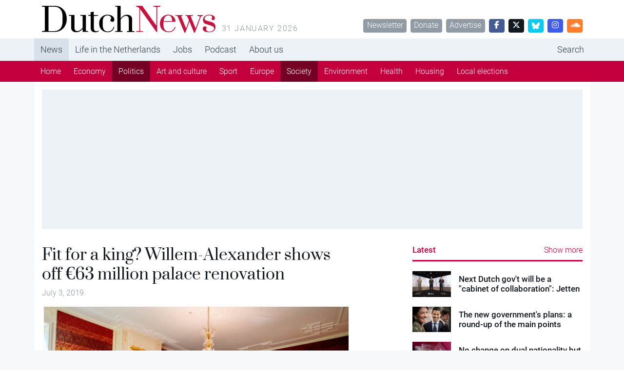

--- FILE ---
content_type: application/javascript; charset=utf-8
request_url: https://massariuscdn.com/pubs/dutchnews/dutchnews_hb_setup.js
body_size: 29668
content:
'use strict';

var msVersion = `6.1.1769558400`;

class ThisArg {
    constructor(thisArg) {
        return Object.setPrototypeOf(thisArg, new.target.prototype);
    }
}

class MsStyledArg extends ThisArg {
    toString() {
        return `color: ${this.color || `white`}; background-color: ${this.bg || `#7BBEE6`}; padding: 2px; border-radius: 3px; margin: 0 1px;`;
    }
}

var xSize = size => typeof size === `string` ? size : `${size.width}x${size.height}`;

var gptInfo = gptAdSlot => gptAdSlot
    ? [gptAdSlot.getAdUnitPath(), gptAdSlot.getSlotElementId(), `[${gptAdSlot.getSizes().map(xSize).join(`, `)}]`].join(` `)
    : ``;

class MsSearchParams extends URLSearchParams {
    byTag(tag) {
        var tags = sessionStorage[tag]?.split(`,`) ?? [];
        if (MsSearchParams.once(tag) && this.has(tag)) {
            tags.push(...this.getAll(tag).map(logTags => logTags.split(`,`).map(logTag => logTag.trim())).flat());
            tags = Array.from(new Set(tags).values());
            const undoTags = tags.filter(tag => tag.startsWith(`!`)).map(tag => tag.slice(1));
            sessionStorage[tag] = tags = tags.filter(tag => !(tag.startsWith(`!`) || undoTags.includes(tag)));
        }
        return tags;
    }
    has(name, value) {
        const tags = this.byTag(name);
        return super.has(name, value) || tags.length > 0;
    }
    static once(tag) {
        return !this[tag] ?
            (this[tag] = true)
            : false;
    }
}

var msSearchParam = new MsSearchParams(top.location.search);

var googletag = top.googletag ?? {};
googletag.cmd = googletag.cmd ?? [];

var msNow = () => parseFloat(performance.now() / 1000).toFixed(3);

var mcNull = { bg: `white`, color: `black` };

var mcErr = { bg: `#FCEBEB`, color: `#FF0000` };

var mcVsc = { bg: `#212121` };

var mcFn = { color: `#179FF1` };

var mcGrey = { bg: `#A5A5A5`, color: `#C9C9C9` };

class MsConsole {
    tags = [];
    styledArgs = [``];
    constructor(styledArgs) {
        this.pushStyledArgs(styledArgs);
    }
    get tagsMatch() {
        const msLogTags = msSearchParam.byTag(`msLog`);
        return msLogTags.includes(`all`) || msLogTags.some(tag => this.tags.includes(tag));
    }
    get debug() {
        if (!this.tagsMatch) return function () { };
        return console.debug.bind(null, ...this.styledArgs.map(String));
    }
    get debugGptAdSlots() {
        if (!this.tagsMatch) return function () { };
        const msg = [``];
        const styles = this.styledArgs.slice(1).map(String);
        for (var gptAdSlot of googletag.pubads().getSlots()) {
            msg[0] += (this.styledArgs[0] + `%c${gptInfo(gptAdSlot)}\n`);
            msg.push(...styles, ``);
        }
        return console.debug.bind(null, ...msg);
    }
    get time() {
        if (!this.tagsMatch) return function () { };
        return console.debug.bind(null, `%c${msNow()}${this.styledArgs[0]}`, MsStyledArg.prototype.toString.call(mcGrey), ...this.styledArgs.slice(1).map(String));
    }
    tag(...tags) {
        this.tags.push(...tags);
        return this;
    }
    pushStyledArgs(styledArgs) {
        if (Array.isArray(styledArgs)) for (var styledArg of styledArgs) {
            this.styledArgs[0] += `%c${styledArg.text}`;
            this.styledArgs.push(new MsStyledArg(styledArg));
        }
        return this;
    }
    replaceLastBG(bg) {
        this.styledArgs.at(-1).bg = bg;
        return this;
    }
    extend(styledArgs) {
        const clone = new MsConsole();
        clone.styledArgs = Array.from(this.styledArgs);
        clone.pushStyledArgs(styledArgs);
        clone.tags = Array.from(this.tags);
        return clone;
    }
    isMCM(gptAdSlot) {
        return gptAdSlot
            ? this.extend([{ text: gptAdSlot.getAdUnitPath().split(`/`)[0].includes(`,`) ? `MCM` : `pub`, ...mcVsc, ...mcFn }])
            : this.extend([{ text: `Error: isMCM -> gptAdSlot is not a googletag slot but a ${Object.prototype.toString.call(gptAdSlot)}`, ...mcErr }]);
    }
    responseInfo(gptAdSlot, info) {
        if (!gptAdSlot) return this.extend([{ text: `Error: responseInfo -> gptAdSlot is not a googletag slot but a ${Object.prototype.toString.call(gptAdSlot)}`, ...mcErr }]);
        var logInfo = gptInfo(gptAdSlot);
        if (!info) return this.extend([{ text: logInfo, ...mcNull }]);
        const lineItem = { text: info.lineItemId || info.sourceAgnosticLineItemId, bg: `#EEEEF8`, color: `#1A1AA6` };
        var size;
        if (info.isEmpty || !Array.isArray(info.size) || !logInfo.includes((size = info.size.join(`x`))))
            return this.extend([{ text: logInfo, ...mcNull }, lineItem]);
        logInfo = logInfo.split(size);
        return this.extend([
            { text: logInfo[0].trim(), ...mcNull },
            { text: size, bg: `#FFCB6B`, color: `black` },
            { text: logInfo[1].trim(), ...mcNull },
            lineItem
        ]);
    }
}

var mcNr1 = { bg: `#3F89C1` };

new MsConsole([{ text: `Massarius Header Bidding`, ...mcNull }, { text: `v${msVersion}`, ...mcNr1 }]).tag(`milestone`).time();

var createElement = (tag, attrs, props) => {
    const element = document.createElement(tag);
    Object.entries(attrs ?? {}).forEach(([attr, value]) => element.setAttribute(attr, value ?? ``));
    if (props) Object.assign(element, props ?? {});
    return element;
};

var querySelectAll = querySelectorTxt => Array.from(document.querySelectorAll(querySelectorTxt));

if (querySelectAll(`meta[name=viewport]`).length === 0)
    document.head.appendChild(createElement(`meta`, { name: `viewport`, content: `width=device-width` }));

var msData = function () {
    const desktopMinWidth = 769;
    const screenWidth = document.documentElement.clientWidth;
    const device = screenWidth >= desktopMinWidth ? `desktop` : `phone`;
    document.documentElement.classList.add(`ms-device-${device}`);
    const desktop_multiple = 1.25;
    const phone_multiple = 1.25;
    const sessionKey = `ms_session_counter`;
    const currentSessionCount = parseInt(sessionStorage.getItem(sessionKey) || `0`, 10);
    sessionStorage.setItem(sessionKey, `${currentSessionCount + 1}`);
    return {
        publisher: {
            domain: location.host.split(`.`).slice(-2).join(`.`),
            AB: `null`,
            cdnDir: `dutchnews`,
            gamId: `13436254,4176505`,
            iab_category: `NEWS AND POLITICS`,
            msTag: [`Home`, `Category`, `Article`, `Economy`],
            sid: `00026`,
            country: `Netherlands`,
            adxLineItemId: 5848826379,
            contentWidth: `1145`
        },
        screen: {
            desktopMinWidth: desktopMinWidth,
            device: device,
            width: screenWidth
        },
        adserver: {
            refresh_rate: 30,
            timeout: 1000,
        },
        googletag: {
            lazyLoadConfig: {
                fetchMarginPercent: 50,
                renderMarginPercent: 25,
                mobileScaling: 0.5
            },
            house_lineitem_ids: [5848831878],
        },
        pbjs: {
            bidCap: 50,
            minBidCpm: 0,
            multiple: device === `desktop` ? desktop_multiple : phone_multiple,
            version: `ms_nl_prebid`,
        },
        ssp: {
            gumgum_id: `oovjlipa`,
            rubicon_site_id: 349606,
            seedtag_id: `1810-5860-01`,
            smart_site_id: 661359,
            smart_page_id: 2037812,
        },
        tech: {
            digitalaudience_id: `26`,
            digitalaudience_pixel_id: `1826`,
        },
        session: {
            count: currentSessionCount
        }
    };
}();

(link => {
    if (link) link.setAttribute(`id`, `ms-publisher-stylesheet`);
    else document.head.appendChild(createElement(`link`, { href: `//massariuscdn.com/pubs/${msData.publisher.cdnDir}/index.css`, rel: `stylesheet`, id: `ms-publisher-stylesheet` }));
})(document.head.querySelector(`link[href*="//massariuscdn.com/pubs/${msData.publisher.cdnDir}/index.css"]:not([rel="preload"])`));

document.head.appendChild(createElement(`link`, { href: `//massariuscdn.com/prod/production.css`, rel: `stylesheet` }));

var $massarius = new class Massarius {
    constructor() {
        this.hbTriggered = false;
        this.queue = new Promise(resolve => this.scriptEnd = resolve);
    }
};

var msTag = window.msTag ?? {};
msTag.data = msTag.data ?? {};

var generateUUID = () => `00000000-0000-4000-8000-000000000000`.replace(/[08]/g, n => (n ^ Math.random() * 16 >> n / 4).toString(16));

var ppid = (() => {
    var ppid = document.cookie
        .split(`; `).find(item => item.startsWith(`__msid=`))
        ?.split(`=`)[1];
    if (!ppid) document.cookie = `__msid=${ppid = generateUUID()}; expires=Fri, 31 Dec 9999 23:59:59 GMT; Priority=High; Secure;`;
    return ppid;
})();

var cfLogger = (event, data = navigator.userAgent) => {
    const payload = {
        domain: location.host.replace(/^www\./, ``),
        event: event,
        data: JSON.stringify(data)
    };
    navigator.sendBeacon(`https://massariuscdn.com/logs`, JSON.stringify(payload));
};

class AnalyticsSession {
    constructor() {
        this.data = {
            send_to: `G-HEVZW5YTLM`,
            domain: location.host,
            device: msData.screen.device,
            ab_test_version: msData.publisher.AB
        };
        document.head.appendChild(createElement(`script`, { async: ``, src: `https://www.googletagmanager.com/gtag/js?id=${this.data.send_to}` }));
        window.dataLayer = window.dataLayer || [];
        window.gtag = window.gtag || function gtag() { dataLayer.push(arguments); };
        gtag(`js`, new Date());
        gtag(`consent`, `default`, {
            ad_storage: `granted`,
            analytics_storage: `granted`,
            ad_personalization: `granted`,
            ad_user_data: `granted`
        });
        this.updateGtagConsent();
    }
    logEvent(event) {
        if (event === `ms_script_initialized` || event === `ms_page_with_ads`) {
            cfLogger(event);
        }
    }
    async dispatch(event, params) {
        this.logEvent(event);
        await $massarius.queue;
        await $massarius.consentmanager.process;
        params = params ?? {};
        params.msTag = msTag.page;
        gtag(`event`, event, Object.assign(params, this.data));
    }
    async updateGtagConsent() {
        try {
            await $massarius.queue;
            const tcData = await $massarius.consentmanager.process;
            const requiredPurposes = {
                ad_storage: [1, 3, 4],
                analytics_storage: [1, 7, 10],
                ad_personalization: [3, 4],
                ad_user_data: [2, 3, 4]
            };
            const arePurposesGranted = purposes => {
                return tcData?.purpose?.consents
                    ? purposes.every(purpose => tcData.purpose.consents[purpose])
                    : false;
            };
            const consentUpdate = {
                ad_storage: arePurposesGranted(requiredPurposes.ad_storage) ? `granted` : `denied`,
                analytics_storage: arePurposesGranted(requiredPurposes.analytics_storage) ? `granted` : `denied`,
                ad_personalization: arePurposesGranted(requiredPurposes.ad_personalization) ? `granted` : `denied`,
                ad_user_data: arePurposesGranted(requiredPurposes.ad_user_data) ? `granted` : `denied`
            };
            gtag(`consent`, `update`, consentUpdate);
            console.log(`Updated gtag consent:`, consentUpdate);
        } catch (error) {
            console.error(`Error updating gtag consent:`, error);
        }
    }
}

var analyticsSession = new AnalyticsSession();

const msSignals = new class MsSignals extends EventTarget {
    constructor() {
        super();
        this.events = {
            ms_script_init: () => analyticsSession.dispatch(`ms_script_initialized`),
            ms_pageview: () => analyticsSession.dispatch(`ms_pageview`),
            ms_hb_started: () => analyticsSession.dispatch(`ms_hb_started`),
            slotRequested: () => analyticsSession.dispatch(`ms_ads_requested`),
            slotRequested: () => analyticsSession.dispatch(`ms_page_with_ads`),
            impressionViewable: () => analyticsSession.dispatch(`ms_page_with_viewable_ads`),
            ms_no_ads: () => analyticsSession.dispatch(`ms_no_ads`)
        };
    }
    reset() {
        Object.entries(this.events).forEach(([eventName, callback]) => {
            this.removeEventListener(eventName, callback);
            this.addEventListener(eventName, callback, { once: true });
        });
    }
};
msSignals.reset();

const ms_init = Symbol(`initialized`);
const ms_process = Symbol(`process`);
const ms_hook = Symbol(`hook`);

class SyncBridge {
    [ms_hook] = [];
    constructor() {
        this.logger = new MsConsole([{ text: `SyncBridge` }]);
        this.connection = false;
        this.__lastSync = new Promise(resolve => window.addEventListener(`message`, (event, listener) => {
            if (!event.origin.includes(`massariuscdn.com`)) return;
            if (!this.connection) {
                this.connection = true;
                this.logger.time(`SyncBridge loaded`, listener);
                resolve(msData.syncBridge = event.data);
            } else {
                this.__lastSync = Promise.resolve(msData.syncBridge = event.data);
                this[ms_hook].splice(0).forEach(callback => callback(msData.syncBridge));
            }
        }));
        this.logger.time(`SyncBridge loading`);
        document.documentElement.appendChild(createElement(`iframe`, { id: `ms-data-storage`, src: `https://massariuscdn.com/public/ms_data_storage.html`, style: `display: none !important;` }));
    }
    async hook() {
        return await this.__lastSync;
    }
    async message(message) {
        if (message === `resync` || Array.isArray(message?.update) || Array.isArray(message?.delete)) {
            document.getElementById(`ms-data-storage`)?.contentWindow.postMessage({ massarius: message }, `*`);
            await new Promise(resolve => this[ms_hook].push(resolve));
        }
        return msData.syncBridge;
    }
}

var syncBridge = new SyncBridge();

var hbTrigger = $massarius.queue
    .then(() => $massarius.consentmanager.process)
    .then(() => syncBridge.hook())
    .then(() => $massarius.hbTriggered = true, Promise.resolve());

var browserName = (() => {
    const userAgent = navigator.userAgent;
    var browsers = [
        [`Google Chrome`, `Cri`, `CrMo`],
        [`Opera`, `Opera`, `OPR`, `OPi`],
        [`Safari`],
        [`Internet Explorer`, `Trident`],
        [`Microsoft Edge`, `Edg`],
        [`Mozilla Firefox`, `FxiOS`, `Iceweasel`, `IDW`, `FirePHP`]
    ];
    for (var [browser, ...browserUniqueParts] of browsers)
        if (browserUniqueParts.some(browserUniquePart => userAgent.includes(browserUniquePart)))
            return browser;
    const browserParts = userAgent.split(`[`)[0].split(`/`);
    const last = browserParts.pop();
    var joinedBrowserParts = browserParts.map(browserPart => browserPart.split(` `).at(-1)).join(``) + browsers.map(([browser]) => browser).filter(browser => last.includes(browser.split(` `).at(-1))).join(``);
    return joinedBrowserParts.includes(`ChromeSafari`) ? `Google Chrome`
        : joinedBrowserParts.includes(`MozillaAppleWebKit`) ? `Safari`
            : joinedBrowserParts === `Mozilla` ? `Internet Explorer`
                : joinedBrowserParts === `MozillaGeckoFirefox` ? `Mozilla Firefox`
                    : `N/A`;
})();

var massariusError = new class MassariusError {
    logger = new MsConsole([{ text: `Massarius Captured Error`, bg: `#C40000` }]).tag(`msError`);
    capture(error, object, details, cost) {
        this.logger.time(`\n\t` + [`error:   ${error}`, `object:  ${object}`, `details: ${details}`, `cost:    ${cost}`].join(`\n\t`));
        analyticsSession.dispatch(`ms_signal`, {
            error: error,
            object: object,
            details: details,
            cost: cost,
            hb_setup_version: msVersion,
            msTag: (typeof msTag !== `undefined` && msTag.page) || `undefined`,
            device: msData.screen.device,
            browser: browserName,
            auctionCount: ($massarius.autoRefresh?.counter) || 1,
        });
    }
};

var mcOp = { color: `#89DDFF` };

function findInvisibleSource(element, sourceIteration) {
    sourceIteration ??= { invisible: false, element: null };
    const visible = Boolean(element.getClientRects().length);
    if (visible) return sourceIteration;
    sourceIteration.invisible = true;
    sourceIteration.element = element;
    return element !== document.documentElement
        ? findInvisibleSource(element.parentElement, sourceIteration)
        : sourceIteration;
}

var isInvisible = element => {
    const htmlSource = findInvisibleSource(element);
    return htmlSource.invisible && htmlSource.element !== element;
};

var partition = (array, callback) => array.reduce(([pass, fail], item, ix, arr) => {
    (callback(item, ix, arr) ? pass : fail).push(item);
    return [pass, fail];
}, [[], []]);

class HBSetup {
    blockAdserver = Promise.resolve();
    lastWallpaperBid = new WeakMap();
    constructor() {
        $massarius.hbSetup = this;
        hbTrigger.then(() => this.startHeaderBidding(this.getAdUnitsOnPage()));
        this.pageview();
    }
    isNSC() {
        return msTag.data?.nsc === true;
    }
    noAds(customNoAds) {
        if (customNoAds !== true) customNoAds = false;
        const noAds = customNoAds || [msTag?.noAds, msTag.data?.noAds].includes(true);
        if (noAds) {
            document.documentElement.classList.add(`ms-no-ads`);
            [...document.querySelectorAll(`[id^="div-gpt-ad"]`)].forEach(element => element.style.display = `none`);
        }
        else document.documentElement.classList.remove(`ms-no-ads`);
        return noAds;
    }
    mutateAdUnits(adUnits) { }
    display(divOrSlot) {
        googletag.display(divOrSlot);
    }
    getAdUnitsOnPage(adUnits) {
        if (!Array.isArray(adUnits)) adUnits = $massarius.adUnits;
        return adUnits.filter(msData.publisher.msTag.includes(msTag.page)
            ? adUnit => this.isAdUnitOnPage(adUnit)
            : adUnit => adUnit.config.msTag);
    }
    isAdUnitOnPage(adUnit) {
        return adUnit.config?.msTag?.includes(msTag.page);
    }
    startHeaderBidding(adUnits) {
        try { this.configurePageSettings(); } catch (e) {
            console.log(e);
        }
        adUnits ??= this.getAdUnitsOnPage();
        if (adUnits.length > 0) {
            adUnits.forEach(adUnit => adUnit.lazyLoad());
            msSignals.dispatchEvent(new CustomEvent(`ms_hb_started`));
            $massarius.autoRefresh?.stop();
            $massarius.auctionManager.start(adUnits);
            $massarius.autoRefresh?.start();
        }
    }
    configurePageSettings() {
        if (typeof msTag.page === `string`) {
            document.documentElement.classList.add(`ms-page-${msTag.page}`);
        }
    }
    endOfFile() { }
    pageview() {
        msSignals.dispatchEvent(new CustomEvent(`ms_pageview`));
        msSignals.dispatchEvent(new CustomEvent(`ms_script_init`));
    }
    configGoogletag() {
        googletag.pubads().setPublisherProvidedId(ppid);
        googletag.pubads().disableInitialLoad();
        googletag.pubads().collapseEmptyDivs();
        googletag.pubads().setCentering(true);
        googletag.pubads().enableLazyLoad(msData.googletag.lazyLoadConfig);
    }
    requestAds(gptAdSlots) {
        gptAdSlots.forEach(slot => this.display(slot));
        googletag.pubads().refresh(gptAdSlots);
    }
    async destroyWallpaper() {
        const wpAdUnit = $massarius.adUnits.find(adUnit => adUnit.wallpaperRole === `wallpaper` && $massarius.auctionManager.adserver.slots.has(adUnit));
        if (wpAdUnit) {
            const logger = new MsConsole([{ text: `destroyWallpaper` }]).tag(`wallpaper`);
            const lastWallpaperBid = this.lastWallpaperBid.get(wpAdUnit);
            logger.debug(`lastWallpaperBid`, lastWallpaperBid);
            this.lastWallpaperBid.delete(wpAdUnit);
            const wpBidders = [];
            if (lastWallpaperBid && (wpBidders.length === 0 || wpBidders.includes(lastWallpaperBid.bidder))) {
                await $massarius.auctionManager.adserver.destroySlots([wpAdUnit]);
                await $massarius.auctionManager.adserver.configAdUnits([wpAdUnit]);
            } else {
                logger.debug(`Did not destroy and reconfigure wallpaper adunit`);
            }
        }
        $massarius.auctionManager.adserver.slots.forEach((slot, adUnit) => {
            if (adUnit.wallpaperRole === `competitor`) document.getElementById(adUnit.id)?.classList.remove(`ms-wallpaper-competitor`);
        });
        const gumgumElements = `[jpx-object-id], style.jpx-product-styles, div[class*="jpx"]`;
        const otherElements = `iframe[class*=tracking-iframe], .skin-container, [id^="ayads"], div[id*="weborama_pushdown_"]`;
        const wallpaperElements = Array.from(document.querySelectorAll(`${gumgumElements}, ${otherElements}`));
        if (wallpaperElements.length > 0) {
            wallpaperElements.forEach(element => element.remove());
            console.log(`HBSetup succefully removed ${wallpaperElements.length} wallpaper HTMLElements`);
        }
        document.body.style.removeProperty(`width`);
        const wpAdUnitNew = $massarius.adUnits.find(adUnit => adUnit.wallpaperRole === `wallpaper`);
        if (wpAdUnitNew) {
            const wppHtmlElement = document.getElementById(wpAdUnitNew.id);
            if (wppHtmlElement) {
                const displayNoneImportantRe = /\bdisplay\s*:\s*none\b(?:\s*!\s*important)?;?/i;
                let node = wppHtmlElement.parentElement;
                if (node) {
                    const raw = node.getAttribute && node.getAttribute(`style`);
                    if (raw && displayNoneImportantRe.test(raw)) {
                        node.style.removeProperty(`display`);
                    }
                    let nodeParent = node.parentElement;
                    if (nodeParent) {
                        const rawParent = nodeParent.getAttribute && nodeParent.getAttribute(`style`);
                        if (rawParent && displayNoneImportantRe.test(rawParent)) {
                            nodeParent.style.removeProperty(`display`);
                        }
                    }
                }
            }
        }
    }
    validateForAdRequest(adUnit) {
        if (!$massarius.auctionManager.adserver.slots.get(adUnit)) {
            new MsConsole([{ text: `Ad request aborted`, ...mcVsc, ...mcOp }]).debug(`${adUnit.gamName} AdUnit GPT AdSlot missing`);
            this.auction = null; return false;
        } else if (adUnit.async) {
            new MsConsole([{ text: `Ad request aborted`, ...mcVsc, ...mcOp }]).debug(`${adUnit.gamName} AdUnit.async awaiting for asyncAdUnit call`);
            return false;
        } else if (adUnit.state === `removed`) {
            adUnit.auction = null; return false;
        } else if (adUnit.state === `excluded`) {
            new MsConsole([{ text: `Ad request aborted`, ...mcVsc, ...mcOp }]).debug(`${adUnit.gamName} Massarius exclusion logic`);
            adUnit.auction = null; return false;
        } else {
            return this.scanHtmlElement(adUnit);
        }
    }
    scanHtmlElement(adUnit) {
        if (adUnit.scanHtmlElement !== undefined && typeof adUnit.scanHtmlElement === `function`) {
            return adUnit.scanHtmlElement();
        }
        const htmlElements = querySelectAll(`#${adUnit.id}`);
        if (htmlElements.length === 0) {
            massariusError.capture(`Ad request aborted`, adUnit.gamName, `HTML Element missing`, false);
            adUnit.auction = null; return false;
        }
        const [invisibleElements, visibleElements] = partition(htmlElements, isInvisible);
        if (visibleElements.length < 1) {
            massariusError.capture(`Ad request aborted`, adUnit.gamName, `HTML Element is invisible`, false);
            adUnit.auction = null; return false;
        } else if (visibleElements.length > 1) {
            massariusError.capture(`Warning`, adUnit.gamName, `Found multiple HTML elements for AdUnit`, true);
        }
        return true;
    }
}

var domReady = new Promise((resolve, reject) => document.readyState
    ? (/d$|^[ic]/).test(document.readyState) ? resolve()
        : document.addEventListener(`DOMContentLoaded`, resolve, { once: true })
    : reject(`Can't resolve document readystate`));

var tryEach = (callbacks, onError) => callbacks.forEach(callback => { try { callback(); } catch (e) { if (typeof onError === `function`) onError(e); } });

function waitForElement(selector) {
    return new Promise(resolve => {
        let elements = Array.from(document.querySelectorAll(selector));
        if (elements.length) {
            return resolve(elements);
        }
        let timeoutId;
        const observer = new MutationObserver(() => {
            if (timeoutId) {
                clearTimeout(timeoutId);
            }
            timeoutId = setTimeout(() => {
                elements = Array.from(document.querySelectorAll(selector));
                if (elements.length) {
                    observer.disconnect();
                    resolve(elements);
                }
            }, 100);
        });
        observer.observe(document.body, {
            childList: true,
            subtree: true
        });
    });
}

var msrc_contextual = () => {
    const fetchArticles = async () => {
        try {
            const currentUrl = new URL(window.location.href);
            const cleanUrl = `${currentUrl.protocol}//${currentUrl.host}${currentUrl.pathname}`;
            const response = await fetch(`https://url-category-api-l2qgdrjh3a-ez.a.run.app/category_recs`, {
                method: `POST`,
                headers: {
                    "Content-Type": `application/json`,
                    "Origin": location.origin
                },
                body: JSON.stringify({
                    url: cleanUrl
                })
            });
            const payload = await response.json();
            return payload;
        } catch (error) {
            analyticsSession.dispatch(`ms_recom`, {
                status: `fail`
            });
            console.error(`Error fetching articles:`, error);
            return [];
        }
    };
    const scrambleArr = array => {
        const copy = [...array];
        copy.forEach((_, i, arr) => {
            const j = Math.floor(Math.random() * (arr.length - i) + i);
            [arr[i], arr[j]] = [arr[j], arr[i]];
        });
        return copy;
    };
    const createArticleElement = article => {
        const img = createElement(`img`, { src: article.img });
        img.onerror = error => {
            img.src = `//massariuscdn.com/assets/pub_logos_recsys/${msData.publisher.cdnDir}_logo.png`;
            console.warn(`Backfilling rec sys image:`, error);
        };
        const title = createElement(`h4`, { class: `msrc-article-title` });
        title.textContent = article.title;
        const content = createElement(`p`, { class: `msrc-article-content` });
        content.textContent = article.description;
        const titleContainer = createElement(`div`, { class: `msrc-article-title-container` });
        titleContainer.appendChild(title);
        const contentContainer = createElement(`div`, { class: `msrc-article-content-container` });
        contentContainer.appendChild(content);
        const card = createElement(`a`, {
            class: `msrc-article-card`, href: `${article.url}/?utm_source=${window.location.host.replace(/[^a-zA-Z ]/g, `_`)}&utm_medium=msrc&utm_campaign=${article.unique_id}`
        });
        card.onclick = () => {
            gtag(`event`, `msrc_clicked`, {
                event_category: `engagement`,
                event_label: `MSRC Article Clicked`,
                send_to: `G-5R99R93DHB`,
                article_id: article.unique_id,
            });
            sessionStorage.setItem(`msrc_referral`, `true`);
        };
        card.append(img, titleContainer, contentContainer);
        return card;
    };
    const embedAds = () => {
        const rec_ad = $massarius.adUnits.find(adunit => adunit.id === `div-gpt-ad-ms_rec_ad`);
        const articleCards = [...document.querySelectorAll(`.msrc-article-card`)];
        const card_4 = articleCards[4];
        if (!card_4) return;
        const adFrame_1 = createElement(`div`, { id: rec_ad.id, class: `msrc-ad-card` });
        card_4.prepend(adFrame_1);
        waitForElement(`#div-gpt-ad-ms_rec_ad`).then(() => {
            $massarius.auctionManager.start([rec_ad]);
        });
        injectReadpeak(articleCards[2]);
        injectJobsterTimo(articleCards[1]);
    };
    const injectReadpeak = async articleCard => {
        if (!articleCard) return;
        document.head.appendChild(createElement(`script`, { async: `true`, src: `https://static.readpeak.com/js/rp-int.js` }));
        const readpeakID = `d6fdb1291aaa5fd4`;
        const readpeakScript = createElement(`script`, { id: `readpeak-content` });
        const tcData = await $massarius.consentmanager.process;
        readpeakScript.textContent = `
        var settings = {
            id: '${readpeakID}',
            width: '500',
            height: 'xxx',
            gdpr_consent: '${tcData.tcString}',
            cats: [],
            tags: [],
            numberOfAds: 1
        };
        var element = document.currentScript || document.querySelectorAll('script')[document.querySelectorAll('script').length-1];
        window.__rpplc = window.__rpplc || [];
        window.__rpplc.push(settings, element);
        `;
        articleCard.prepend(readpeakScript);
        articleCard.style.height = articleCard.style.minHeight;
        articleCard.style.overflow = `hidden`;
        const rpObserver = new MutationObserver(mutations => {
            for (const mutation of mutations) {
                const iframe = mutation.target;
                if (mutation.type === `attributes` && iframe.matches(`iframe`)) {
                    if (iframe.style.display === `none`) {
                        console.warn(`Waiting on Readpeak iframe`);
                    } else {
                        articleCard.classList.add(`populated`);
                        articleCard.removeAttribute(`href`);
                        [...articleCard.children].forEach(child => {
                            if (!child.matches(`iframe, script`)) {
                                articleCard.removeChild(child);
                            }
                        });
                        iframe.style.width = `100%`;
                        rpObserver.disconnect();
                        break;
                    }
                }
            }
        });
        rpObserver.observe(articleCard, {
            childList: true,
            subtree: true,
            attributes: true,
            attributeFilter: [`style`]
        });
    };
    const injectJobsterTimo = async timoCard => {
        if (!timoCard) return;
        let location = `amsterdam`;
        try {
            const locationApiResponse = await fetch(`https://massariuscdn.com/api/user-position`);
            if (locationApiResponse.ok) {
                const payload = await locationApiResponse.json();
                const isEmptyPayload =
                    payload == null ||
                    (Array.isArray(payload) && payload.length === 0) ||
                    (typeof payload === `object` &&
                        !Array.isArray(payload) &&
                        Object.keys(payload).length === 0);
                if (!isEmptyPayload) {
                    location = payload.city.toLowerCase() ?? `amsterdam`;
                }
            }
        } catch (error) {
            console.warn(`Location API error:`, error);
        }
        const JOBSTER_URL = `https://jobs.platform.jobster.com/s2s/serve`;
        const jobsterID = `72fb50c7-c8d5-4955-98d0-010fad95784e`;
        try {
            const payload = {
                placementIds: [jobsterID],
                userIP: `85.146.230.226`,
                userAgent: navigator.userAgent,
                ai: `Avid News Readers`,
                location: location
            };
            const response = await fetch(JOBSTER_URL, {
                method: `POST`,
                headers: {
                    "Content-Type": `application/json`
                },
                body: JSON.stringify(payload)
            });
            if (!response.ok) {
                throw new Error(`HTTP error ` + response.status);
            }
            const data = await response.json();
            renderJobsterAd(data);
        } catch (err) {
            console.error(`Jobster ad error:`, err);
            return;
        }
        function renderJobsterAd(data) {
            const placement = data.placements && data.placements[0];
            if (!placement || !placement.ad) return;
            const ad = placement.ad.parameters[0];
            timoCard.classList.add(`populated`);
            timoCard.removeAttribute(`href`);
            [...timoCard.children].forEach(child => {
                if (!child.matches(`iframe, script`)) {
                    timoCard.removeChild(child);
                }
            });
            timoCard.href = ad.LandingPageUrl;
            timoCard.target = `_blank`;
            const repoLogo = `//massariuscdn.com/assets/pub_logos_recsys/jobster_logo.png`;
            const adLogo = ad.Logo.includes(`61c674b9-ce69-41ba-83bf-faeb10673ab6/1711655623916`) ? repoLogo : ad.Logo;
            timoCard.innerHTML = `
                    <div class="jobster-sponsored">Advertentie</div>
                    <img src="${adLogo}" alt="${ad.CompanyName}" class="jobster-logo">
                    <div class="msrc-article-title-container">
                        <h4 class="msrc-article-title">${ad.JobTitle}</h4>
                    </div>
                    <div class="msrc-article-content-container">
                        <p class="msrc-article-content">${ad.ShortDescription}</p>
                    </div>
                    <h4 class="jobster-meta">
                        ${ad.CompanyName} - ${ad.Location}
                    </h4>
                `;
            const impressionUrl = placement.ad.impressionUrl;
            try {
                let impressionFired = false;
                let viewTimer = null;
                const observer = new IntersectionObserver(
                    ([entry]) => {
                        if (impressionFired) {
                            return;
                        }
                        if (entry.isIntersecting) {
                            viewTimer = setTimeout(() => {
                                fireImpression(impressionUrl);
                                impressionFired = true;
                                observer.disconnect();
                            }, 1000);
                        } else {
                            if (viewTimer) {
                                clearTimeout(viewTimer);
                                viewTimer = null;
                            }
                        }
                    },
                    {
                        threshold: 0.5,
                    }
                );
                observer.observe(timoCard);
                function fireImpression(url) {
                    console.log(`jobster viewed`);
                    const img = new Image();
                    img.src = url;
                    img.onload = img.onerror = function () { };
                }
            } catch (err) {
                console.warn(`jobster impression tracker error:`, err);
            }
        }
    };
    const renderArticles = async () => {
        const payload = await fetchArticles();
        if (!payload.recommendations || Object.keys(payload.recommendations ?? {}).length < 4) {
            analyticsSession.dispatch(`ms_recom`, {
                status: `fail`
            });
            console.warn(`Not enough recommended articles.`);
            return;
        }
        analyticsSession.dispatch(`ms_recom`, {
            status: `success`
        });
        const articles = Object.values(payload.recommendations).flat();
        const container = createElement(`div`, { id: `msrc-container` });
        scrambleArr(articles).slice(0, 6).forEach(article => {
            container.appendChild(createArticleElement(article));
        });
        const targetEl = document.getElementById(`msrc`);
        const logo = createElement(`img`, {
            src: `https://www.massariuscdn.com/assets/ms_logo_gray.png`,
            width: 116,
            height: 12,
            id: `msrc-logo`
        });
        if (targetEl) {
            targetEl.appendChild(logo);
            targetEl.appendChild(container);
            if (location.search.includes(`debug_msrc`)) {
                const categoryDiv = document.createElement(`div`);
                categoryDiv.id = `debug-content`;
                categoryDiv.innerHTML = `<pre>${JSON.stringify(payload, null, 2)}</pre>`;
                targetEl.after(categoryDiv);
            }
        } else {
            console.log(`target Element not found`);
        }
        if (!($massarius.hbSetup.noAds())) embedAds();
        observeViews();
    };
    const insertMsrcGa4 = () => {
        document.head.appendChild(createElement(`script`, {
            aync: true,
            src: `//googletagmanager.com/gtag/js?id=G-5R99R93DHB`
        }));
    };
    const observeViews = () => {
        const targetElement = document.getElementById(`msrc`);
        if (`IntersectionObserver` in window) {
            const observer = new IntersectionObserver(function (entries) {
                entries.forEach(entry => {
                    if (entry.isIntersecting) {
                        gtag(`event`, `msrc_viewed`, {
                            event_category: `engagement`,
                            event_label: `MSRC Element Viewed`,
                            send_to: `G-5R99R93DHB`
                        });
                        observer.unobserve(targetElement);
                    }
                });
            }, { threshold: 0.3 });
            observer.observe(targetElement);
        } else {
            console.warn(`Intersection Observer is not supported by this browser.`);
        }
    };
    domReady.then(() => {
        insertMsrcGa4();
        renderArticles();
    });
};

var findAdUnits = (key, values, match = (a, b) => a === b) =>
    Array.from(new Set(values.flatMap(value => $massarius.adUnits.filter(adUnit => typeof adUnit[key] !== `undefined` && match(adUnit[key], value)))));

var sizeWidth = size => size[0];

var gptLogger = new MsConsole([{ text: `gpt`, ...mcNr1 }]).tag(`gpt`, `milestone`);

var pbjs = top.pbjs ?? {};
pbjs.que = pbjs.que ?? [];

var billboard = {
    sizes: [`970x250`, `980x250`, `990x250`]
};

var fluid = {
    sizes: [`fluid`]
};

var hpa = {
    sizes: [`300x600`]
};

var iab = {
    sizes: [`120x600`, `160x600`, `300x50`, `300x100`, `300x250`, `320x50`, `320x100`, `320x240`, `320x320`, `336x280`, `468x60`, `728x90`, `970x90`, `980x250`, `990x250`]
};

var interscroller = {
    sizes: [`320x400`, `320x500`]
};

var wallpaper = {
    bidders: [`gumgum`],
    sizes: [`1800x1000`, `970x1000`, `1800x200`]
};

class Pricing {
    sizeValues = {};
    floorPrices = [];
    minFloor = 0.05;
    constructor() {
        if (localStorage.hb_pricing) try {
            this.struct = JSON.parse(atob(localStorage.hb_pricing));
            this.initializeStruct();
        } catch (e) { }
        if (!this.struct) this.struct = {};
        top.addEventListener(`dispatchPricing`, event => {
            localStorage.setItem(`hb_pricing`, btoa(JSON.stringify(this.struct = event.detail)));
            this.initializeStruct();
        }, { once: true });
        document.head.appendChild(createElement(`script`, { async: ``, src: `//massariuscdn.com/pubs/${msData.publisher.cdnDir}/pricing.js` }));
    }
    initializeStruct() {
        const browser = [`Safari`, `Mozilla Firefox`].includes(browserName) ? `Safari` : `Chrome`;
        this.floorPrices = this.struct[browser]?.[msData.screen.device];
        this.floorPrices?.forEach(floorPrice => floorPrice.sizes?.forEach(xSize => {
            this.sizeValues[`banner|${xSize}`] = floorPrice.value;
        }));
        const minFloor = this.floorPrices?.reduce((min, floorPrice) => (min && min <= floorPrice.value) ? min : floorPrice.value, null);
        if (typeof minFloor === `number`) this.minFloor = minFloor;
        this.setTargeting();
        this.setPbjsConfig();
    }
    get targetingKeyValues() {
        return this.floorPrices.filter(floorPrice => floorPrice.targeting)
            .map(floorPrice => {
                let floorStr = (floorPrice.value).toFixed(2);
                if (floorStr.endsWith(`0`)) floorStr = floorStr.slice(0, -1);
                return [floorPrice.key, floorStr];
            });
    }
    setTargeting() {
        googletag.cmd.push(() => {
            try {
                this.targetingKeyValues.forEach(targetingKeyValue => googletag.pubads().setTargeting(...targetingKeyValue));
            } catch (error) {
                console.log(error);
            }
        });
    }
    setPbjsConfig() {
        $massarius.queue.then(() => {
            pbjs.que.push(() => {
                try {
                    const prebid = $massarius.auctionManager.providers.find(p => p.constructor.name === `Prebid`);
                    if (prebid) {
                        pbjs.onEvent(`addAdUnits`, () => {
                            const prebidSlots = Array.from(prebid.slots.values());
                            prebidSlots.forEach(slot => {
                                const xSizes = slot.mediaTypes.native ? [[`1x1`]]
                                    : slot.mediaTypes?.banner.sizes.map(size => size.join(`x`));
                                const slotMinFloor = xSizes.reduce((min, xSize) => {
                                    const floorPrice = this.sizeValues[`banner|${xSize}`];
                                    return (min && min < floorPrice) ? min : floorPrice;
                                }, null) ?? this.minFloor;
                                const mergeParams = {
                                    improvedigital: { bidFloor: slotMinFloor },
                                    rubicon: { floor: slotMinFloor }
                                };
                                slot.bids.forEach(bid => {
                                    const params = mergeParams[bid.bidder];
                                    if (bid.params && params) Object.assign(bid.params, params);
                                });
                            });
                        });
                    }
                    pbjs.mergeConfig({
                        floors: {
                            floorMin: this.minFloor,
                            enforcement: {
                                enforceJS: true,
                                bidAdjustment: true
                            },
                            data: {
                                currency: `EUR`,
                                schema: {
                                    delimiter: `|`,
                                    fields: [`mediaType`, `size`]
                                },
                                values: this.sizeValues,
                                default: this.minFloor
                            },
                            auctionPriceFloors: false
                        }
                    });
                } catch (e) {
                    console.error(`Error in Pricing setPbjsConfig\n`, e);
                }
            });
        });
    }
    getFloorPriceForBid(bid) {
        return this.getFloorPriceForSize(bid.size ?? `${bid.width}x${bid.height}`);
    }
    getFloorPriceForSize(size) {
        return this.floorPrices
            ?.find(floorPrice => floorPrice.sizes?.includes(size))
            ?.value ?? this.constructor.min;
    }
}

var pricing = new Pricing();

var specialSizes = [`1x1`, `320x400`, `320x500`, `1800x1000`, `970x1000`, `1800x200`];

const dynamicCss = createElement(`style`, { id: `ms-dynamic-stylesheet` });
document.head.appendChild(dynamicCss);
(rootCss => new ResizeObserver(() => rootCss.style.setProperty(`--ms-full-height`, `${document.documentElement.scrollHeight}px`)).observe(document.documentElement))(dynamicCss.sheet.cssRules[dynamicCss.sheet.insertRule(`:root { --ms-full-height: ${document.documentElement.scrollHeight}px; }`)]);

var labelAny = {
    desktop: [`desktop`, `tablet`],
    phone: [`phone`]
};

class BidAdapter {
    constructor(device, attributes) {
        this.bidder = this.constructor.name.toLowerCase();
        this.labelAny = labelAny[device];
        Object.assign(this, attributes);
    }
}

var pbjsLogger = new MsConsole([{ text: `pbjs`, ...mcNr1 }]).tag(`pbjs`);

var mcCls = { color: `#FFCB6B` };

var msDef = { color: `#C792EA` };

class AdUnit extends ThisArg {
    get withinRenderBounds() {
        return this.minRenderWidth <= msData.screen.width && msData.screen.width <= this.maxRenderWidth;
    }
    constructor(adUnit) {
        super(adUnit);
        [`desktop`, `phone`].forEach(device => {
            if ([`sizes`, `adapters`].every(prop => Array.isArray(this[device][prop]))) {
                this[device].sizes = this.filterSizes(this[device].sizes);
                if (!(this[device].adapters[0] instanceof BidAdapter)) {
                    this[device].adapters = this[device].adapters.map(([Adapter, ...args]) =>
                        new Adapter(this, device, ...args));
                }
            }
        });
        this.cssRule = dynamicCss.sheet.cssRules[dynamicCss.sheet.insertRule(`#${this.id}:not(.ms-house) {}`)];
        this.config = this.withinRenderBounds ? { ...this[msData.screen.device] } : {};
        this.reset();
    }
    reset() { }
    async lazyLoad() { }
    defineGptAdSlot(slotName, sizes, id) {
        if (this.isFluid) sizes.push(`fluid`);
        return googletag.defineSlot(slotName, sizes, id);
    }
    clearAdUnit() {
        this.auction = null;
        this.state = `ok`;
    }
    activateAdUnit() {
        document.getElementById(this.id)?.classList.remove(`ms-invisible`);
        this.state = `ok`;
    }
    filterSizes(sizes) {
        if (!(this.linearSizeFilter && this.minRenderWidth)) return sizes;
        const smallestWidth = Math.min(...sizes.map(sizeWidth));
        const linearStartPoint = this.minRenderWidth - 2 * smallestWidth;
        return sizes.filter(size => linearStartPoint + 2 * size[0] <= msData.screen.width);
    }
    configFittingSizes(container, device) {
        device ??= msData.screen.device;
        const config = this[device];
        const sizes = Array.isArray(config.sizes) ? config.sizes : [];
        const [otherSizes, regularSizes] = partition(sizes, size => specialSizes.includes(size.join(`x`)));
        const fittingSizes = regularSizes.filter(size =>
            size[0] <= container.offsetWidth &&
            size[1] <= container.offsetHeight);
        if (fittingSizes.length === 0 && device !== `phone`) return this.configFittingSizes(container, `phone`);
        if (fittingSizes.length === 0) {
            this.config = { adapters: [] };
        } else {
            this.config = { ...config };
            this.config.sizes = [...regularSizes, ...otherSizes];
            return fittingSizes;
        }
    }
    applyMinSize(sizes) {
        if (Array.isArray(sizes)) {
            const [lW, lH] = sizes.filter(size => !specialSizes.includes(size.join(`x`)))
                .reduce(([lW, lH], size) => [lW > size[0] ? lW : size[0], lH > size[1] ? lH : size[1]], [0, 0]);
            if (lW > 0) this.cssRule.style.setProperty(`min-width`, `${lW}px`);
            if (lH > 0) this.cssRule.style.setProperty(`min-height`, `${lH}px`);
        }
    }
    bidAdjustment(bid) {
        bid.msAuctionCount = $massarius.autoRefresh?.counter ?? 1;
        let cpmMultiplied = bid.cpm * msData.pbjs.multiple;
        const bidderMultiplier = $massarius.hbSetup.adjustBidderCpm
            ? $massarius.hbSetup.adjustBidderCpm[bid.bidder]
            : 1;
        if (typeof bidderMultiplier === `number`) {
            cpmMultiplied = cpmMultiplied * bidderMultiplier;
        }
        const prebidCap = 50;
        const bidFloor = pricing.getFloorPriceForBid(bid);
        const adjustedCpm = Math.min(prebidCap, bid.cpm < bidFloor ? bid.cpm : cpmMultiplied);
        pbjsLogger.extend([{ text: `bidAdjustment`, ...mcVsc, ...mcFn }, { text: bid.bidder, ...mcVsc, ...mcCls }]).time(bid.adUnitCode, bid.cpm, `-->`, adjustedCpm);
        bid.cpm = adjustedCpm;
    }
    slotRequested(event) {
        msSignals.dispatchEvent(new CustomEvent(`slotRequested`));
        gptLogger.extend([{ text: `slotRequested`, ...mcVsc, ...mcCls }].concat(this.async === false ? [{ text: `async` }] : [])).isMCM(event.slot).time(gptInfo(event.slot));
        const element = document.getElementById(this.id);
        if (element) {
            element.classList.remove(`ms-rendered`);
        }
    }
    gptResponseType(responseInfo) {
        const lineItemId = responseInfo ? (responseInfo.lineItemId || responseInfo.sourceAgnosticLineItemId) : null;
        return typeof lineItemId !== `number` ? `unfilled` : msData.googletag.house_lineitem_ids.includes(lineItemId) ? `house` : `np`;
    }
    slotResponseReceived(event) {
        const type = this.gptResponseType(event.slot.getResponseInformation());
        const element = document.getElementById(this.id);
        if (element)
            if (type === `house`) { element.classList.add(`ms-house`); }
            else { element.classList.remove(`ms-house`); }
        if ($massarius.autoRefresh && type !== `house`)
            $massarius.autoRefresh.anyNonHouse = true;
        return type;
    }
    slotRenderEnded(event) {
        msSignals.dispatchEvent(new CustomEvent(`slotRenderEnded`));
        gptLogger.extend([{ text: `slotRenderEnded`, ...mcVsc, ...msDef }]).isMCM(event.slot).responseInfo(event.slot, event).time();
        const type = this.gptResponseType(event.slot.getResponseInformation());
        this.viewabillityState = {};
        this.viewabillityState.inViewPercentage = 0;
        return type;
    }
    iFrameRendered() {
    }
    impressionViewable(event) {
        msSignals.dispatchEvent(new CustomEvent(`impressionViewable`));
        gptLogger.extend([{ text: `impressionViewable`, ...mcVsc, ...mcFn }]).isMCM(event.slot).responseInfo(event.slot, event.slot.getResponseInformation()).time();
        this.viewabillityState ??= {};
        this.viewabillityState.timeInview = 0;
        this.viewabillityState.now = performance.now();
        this.viewabillityState.inViewPercentage = this.viewabillityState.inViewPercentage || this.consideredInView;
    }
    slotVisibilityChanged(event) {
        this.viewabillityState ??= {};
        const now = performance.now();
        if (typeof this.viewabillityState.timeInview === `number` && this.viewabillityState.inViewPercentage >= this.consideredInView) {
            this.viewabillityState.timeInview += (now - this.viewabillityState.now);
        }
        this.viewabillityState.now = now;
        this.viewabillityState.inViewPercentage = event.inViewPercentage;
        const element = document.getElementById(this.id);
        if (element) if (event.inViewPercentage > 0) {
            element.classList.add(`ms-viewport`);
        } else { element.classList.remove(`ms-viewport`); }
    }
    bidWon(bid) {
        const element = document.getElementById(this.id);
        if (element && this.wallpaperRole === `wallpaper` && bid.isWallpaper) {
            $massarius.hbSetup.lastWallpaperBid.set(this, bid);
            new MsConsole([{ text: `bidWon`, ...mcVsc, ...mcOp }]).tag(`wallpaper`).debug(`wallpaper bid won`);
            $massarius.auctionManager.adserver.slots.forEach((gptAdSlot, adUnit) => {
                if (adUnit.wallpaperRole === `competitor`) {
                    const competitorElement = document.getElementById(adUnit.id);
                    if (competitorElement) {
                        new MsConsole([{ text: `competition`, ...mcVsc, ...mcOp }]).tag(`wallpaper`).debug(`hiding competitor ${adUnit.gamName}`);
                        competitorElement.classList.add(`ms-wallpaper-competitor`);
                    }
                }
            });
        }
    }
}
Object.assign(AdUnit.prototype, {
    adserver: null,
    auction: null,
    async: false,
    triggered: true,
    consideredInView: 50,
    maxRenderWidth: Infinity,
    minRenderWidth: 0,
    refresh: true,
    viewabillityState: {},
    refreshRate: 60000,
    state: `ok`,
});

var hbSetup = new class CustomSetup extends HBSetup {
    constructor() {
        super();
        msData.screen.width = document.documentElement.offsetWidth;
        msData.screen.device = msData.screen.width >= msData.screen.desktopMinWidth ? `desktop` : `phone`;
    }
    mutateAdUnits(adUnits) {
        const suffix = msData.screen.width <= 882 ? `-m` : ``;
        adUnits.forEach(adUnit => {
            if (!(adUnit.id === `div-gpt-ad-ms_rec_ad`)) adUnit.id += suffix;
        });
    }
    startHeaderBidding(adUnits) {
        adUnits ??= this.getAdUnitsOnPage();
        adUnits = adUnits.filter(adUnit => adUnit.id !== `div-gpt-ad-ms_rec_ad`);
        super.startHeaderBidding(adUnits);
    }
    endOfFile() {
        const categoryList = {
            'EU migrant workers': `Europe`,
            'Champions League': `sport`,
            'Eredivisie': `sport`,
            'Feyenoord': `sport`,
            'Ajax': `sport`,
            'Psv': `sport`,
            'Football': `sport`,
            'Tennis': `sport`,
            'Athletics': `sport`,
            'Skating': `sport`,
            'Court cases': `Crime`,
            'Drugs': `Crime`,
        };
        googletag.cmd.push(function () {
            const pubCategory = msTag?.data?.cagegory;
            if (pubCategory) {
                googletag.pubads().setTargeting(`category`, categoryList[pubCategory] ?? pubCategory);
            } else if (msTag?.page !== `home`) {
                googletag.pubads().setTargeting(`category`, msTag.page);
            }
        });
        $massarius.queue
            .then(() => domReady)
            .then(() => tryEach([
                () => this.insertFooterLinks(),
                () => this.insertMsRc(),
                () => this.tempInsertSide2()
            ], e => console.error(e)));
        googletag.cmd.push(() => {
            const refreshableOrders = [
                2946574297,
                2457947514
            ];
            googletag.pubads().addEventListener(`slotRenderEnded`, event => {
                const adUnit = $massarius.auctionManager.adserver.adUnits.get(event.slot);
                console.log(`slotRenderEnded`, adUnit, event);
                const orderNotRefreshable = !refreshableOrders.includes(event.campaignId);
                if (adUnit && orderNotRefreshable) { $massarius.autoRefresh.refresh = false; }
            });
        });
    }
    insertFooterLinks() {
        const footerElement = document.querySelector(`div.py-4.text-mute`);
        if (footerElement) {
            const spanElement = createElement(`span`, { class: `mx-2` });
            spanElement.innerHTML = `|`;
            footerElement.appendChild(spanElement);
            footerElement.appendChild(createElement(`a`, {
                id: `betting-opt-out-link`,
                href: `https://massariuscdn.com/public/gambling_opt_out.html`,
            }));
            const optOutLink = document.getElementById(`betting-opt-out-link`);
            optOutLink.innerHTML = `Opt out of Gambling Ads`;
        }
    }
    async tempInsertSide2() {
        if (top.innerWidth < 1083 && msTag.page === `article`) return;
        const rect = findAdUnits(`gamName`, [`Dutchnews_ROS_Rectangle`])[0];
        const [side1, side2] = findAdUnits(`gamName`, [`Dutchnews_ROS_Side1`, `Dutchnews_ROS_Side2`]);
        const requiredSelector = `#app #main+aside.sidebar:has(.ad-container:last-child #${rect.id})`;
        const sidebar = document.querySelector(requiredSelector);
        if (!sidebar) return;
        const side1Container = sidebar.querySelector(`.ad-container:last-child`);
        const side1Element = document.getElementById(rect.id);
        side1Element.setAttribute(`id`, side1.id);
        side1Element.classList.add(`bg-light`);
        side1Container.replaceChild(side1Element, side1Container.firstElementChild);
        side1Container.setAttribute(`class`, `ms-container`);
        const stretcher = createElement(`div`, { id: `ms-sidebar-stretch` });
        side1Container.before(stretcher);
        stretcher.appendChild(side1Container);
        const side2Container = createElement(`div`, { class: `ms-container` });
        const side2Elem = createElement(`div`, { id: `${side2.id}`, class: `bg-light` });
        side2Container.appendChild(side2Elem);
        stretcher.appendChild(side2Container);
    }
    insertMsRc() {
        if (msTag.page === `Article`) {
            try {
                const msrcDiv = createElement(`div`, { id: `msrc` });
                document.querySelector(`#main`).appendChild(msrcDiv);
                msrc_contextual();
            } catch (e) {
                console.log(e);
            }
        }
    }
};

class ConsentManager {
    logger = new MsConsole([{ text: `tcfapi`, ...mcVsc, ...msDef }]).tag(`consent`);
    [ms_hook] = [];
    constructor() {
        $massarius.consentmanager = this;
    }
    hook(callback) {
        this[ms_hook].push(callback);
    }
    async once() {
        return new Promise(resolve => this.hook((tcData, calback) => {
            this[ms_hook] = this[ms_hook].filter(cb => cb !== calback);
            resolve(tcData);
        }));
    }
    get load() { return Promise.resolve(); }
    get init() { return this.load; }
    get process() { return this.init; }
}

class StandardTCF extends ConsentManager {
    [ms_process] = null;
    constructor() {
        super();
        this.consentTargeting();
    }
    get process() {
        this.established = false;
        return this[ms_process] ??= this.init.then(() => new Promise(resolve => __tcfapi(`addEventListener`, 2, (tcData, success) => {
            if (success && (!tcData.gdprApplies || [`useractioncomplete`, `tcloaded`].includes(tcData.eventStatus))) {
                if (!tcData.gdprApplies) tcData.msConsent = true;
                else {
                    const purposes = tcData?.purpose?.consents ? Object.values(tcData.purpose.consents) : [false];
                    tcData.msConsent = !purposes.slice(0, 10).includes(false);
                }
                if (this.established) this[ms_process] = Promise.resolve(tcData);
                else {
                    this.established = true;
                    resolve(tcData);
                }
                this[ms_hook].forEach(callback => callback(tcData, callback));
            }
        })));
    }
    consentTargeting() {
        this.hook(tcData => {
            const purpose1Consent = tcData.purpose?.consents?.[1] === true;
            const serveLimitedAds = tcData.gdprApplies && !purpose1Consent;
            googletag.cmd.push(() => {
                googletag.pubads()
                    .setTargeting(`betting_optout`, [`false`])
                    .setTargeting(`agebox`, [`unknown`]);
                if (serveLimitedAds) {
                    googletag.pubads().setPrivacySettings({ limitedAds: true });
                    googletag.pubads().setTargeting(`limitedAds`, [`true`]);
                } else {
                    googletag.pubads().setTargeting(`limitedAds`, [`false`]);
                }
                if (tcData.gdprApplies) {
                    googletag.pubads().setTargeting(`iab_string`, [tcData.tcString]);
                }
            });
        });
    }
}

top.showConsentManager = () => top.googlefc.showRevocationMessage();
class GoogleFunding extends StandardTCF {
    [ms_init] = null;
    get init() {
        return this[ms_init] ??= Promise.any([
            new Promise(resolve => {
                top.googlefc = top.googlefc || {};
                top.googlefc.callbackQueue = top.googlefc.callbackQueue || [];
                top.googlefc.callbackQueue.push({ 'CONSENT_DATA_READY': () => resolve() });
            }),
            domReady.then(() => typeof __tcfapi === `function` ? Promise.resolve() : Promise.reject()),
            new Promise(resolve => {
                var tcfInterval = () => typeof __tcfapi === `function` ? resolve() : setTimeout(tcfInterval, 100);
                setTimeout(tcfInterval, 200);
            })
        ]);
    }
}

var consentManager = new GoogleFunding();

var mcOk = { bg: `#70AD47` };

var advertentie = {
    "af": `Advertensie`,
    "bs": `Oglas`,
    "cs": `reklama`,
    "da": `Reklame`,
    "de": `Werbung`,
    "dv": `އިޝްތިހާރު`,
    "el": `Διαφήμιση`,
    "en": `Advertisement`,
    "eo": `Reklamo`,
    "es": `Anuncio`,
    "et": `Reklaam`,
    "eu": `Iragarkia`,
    "fi": `Mainos`,
    "fr": `Publicité`,
    "fy": `Advertinsje`,
    "ga": `Fógra`,
    "gd": `Sanas`,
    "he": `פרסומת`,
    "hi": `विज्ञापन`,
    "hu": `Hirdetés`,
    "id": `Iklan`,
    "is": `Auglýsing`,
    "it": `Annuncio`,
    "ja": `広告`,
    "jv": `Iklan`,
    "la": `Advertisement`,
    "lb": `Annonce`,
    "li": `Advertentie`,
    "lt": `Skelbimas`,
    "lv": `Reklāma`,
    "mk": `Оглас`,
    "mn": `Зар сурталчилгаа`,
    "ms": `Iklan`,
    "mt": `Reklam`,
    "nl": `Advertentie`,
    "nn": `Annonse`,
    "no": `Annonse`,
    "ps": `Reklama`,
    "pt": `Anúncio`,
    "ro": `Publicitate`,
    "sk": `Reklama`,
    "sl": `Oglaševanje`,
    "sq": `Reklamim`,
    "sr": `Реклама`,
    "sv": `Annons`,
    "tr": `Reklamcılık`,
    "uk": `Оголошення`,
    "zh": `廣告`,
};

class AniviewAdUnit extends AdUnit {
    constructor(adUnit) {
        super(adUnit);
        if (new.target === AniviewAdUnit) {
            this.providers = [];
            this.adserver = null;
        }
    }
    get logger() { return new MsConsole([{ text: `Aniview`, ...mcNr1 }]).tag(`aniview`); }
    async lazyLoad() {
        await consentManager.process;
        await super.lazyLoad();
        if (!$massarius.hbSetup.noAds()) this.load();
    }
    load() {
        const playertagId = this.config.playerTagId;
        if (playertagId) {
            document.querySelectorAll(`iframe[id^="AVLoaderaniplayer_"], AV${playertagId}`).forEach(element => element.remove());
            document.head.appendChild(createElement(`script`, { async: ``, id: `AV${playertagId}`, src: `https://tg1.aniview.com/api/adserver/spt?AV_TAGID=${playertagId}&AV_PUBLISHERID=614870146730b87f2e55f2cb` }, { adUnit: this }));
            if (!document.getElementById(`ani-preloader`)) document.head.appendChild(createElement(`link`, { id: `ani-preloader`, rel: `preload`, href: `https://player.aniview.com/script/6.1/player.js`, as: `script` }));
        }
    }
    preRun(ani) {
        this.logger.extend([{ text: `preRun`, ...mcOk }]).time();
        [`a`, `adConfig`].forEach(conf =>
            typeof ani[conf]?.posSelector === `string`
            && ani[conf]?.posSelector.startsWith(`#`)
            && (ani[conf].posSelector = `#${this.id}`));
        const countryCode = navigator.language.split(`-`, 1);
        if (ani.a?.adLabel?.text) ani.a.adLabel.text = `-${advertentie[countryCode] ?? `Advertisement`}-`;
    }
    postStart(ani) {
        this.logger.extend([{ text: `postStart`, ...mcOk }]).time();
        ani.p.on(`AdError`, this.adError.bind(this));
        ani.p.on(`AdEvent`, this.adEvent.bind(this));
    }
    adError(error) {
        this.eventHandle(error.reason);
    }
    adEvent(event, adSource, data) {
        if ([`startAd`, `impression`, `firstQuartile`, `midpoint`, `thirdQuartile`].includes(event)) {
            this.playingAd = true;
            clearTimeout(this.blockedId);
        } else if ([`skip`, `complete`].includes(event)) {
            this.playingAd = false;
            analyticsSession.dispatch(`ms_outstream_${event}_${this.constructor.name.includes(`Anchor`) ? `anchor` : `inarticle`}`);
        }
        if (!this.playingAd && this.blockedId) {
            clearTimeout(this.blockedId);
            if (!this.backfillFired) this.blockedId = setTimeout(() => this.testAniviewBlocked(), 5000);
        }
        this.eventHandle(event, adSource);
    }
    eventHandle(reason, advertiser) {
        this.logger.extend([advertiser && { text: advertiser, ...mcGrey }, { text: reason, ...mcOk }].filter(Boolean)).tag(`debug`).time();
        if ([`noconsent`, `errorlimit`, `maxrun`, `maxImp`].includes(reason))
            this.videoEndedHandler();
    }
    videoEndedHandler() { }
    validateForAdRequest(async) {
        const hasNoHtmlElementIssues = $massarius.hbSetup.scanHtmlElement(this);
        if (!async && !hasNoHtmlElementIssues) return massariusError.capture(`${this.constructor.name} no video`, this.gamName, `HTML Element missing`, false) ?? false;
        return $massarius.hbSetup.validateForAdRequest(this);
    }
    scanHtmlElement() { return true; }
    testAniviewBlocked(ani) { }
}

class AniviewBackfillAdUnit extends AniviewAdUnit {
    reset() {
        super.reset();
        this.async = true;
        this.backfillFired = false;
    }
    aniviewBackfill() {
        if (this.backfillFired) return;
        if (this.blockedId) clearTimeout(this.blockedId);
        this.backfillFired = true;
        this.logger.extend([{ text: `backfill`, ...mcOk }]).time();
        $massarius.queue.then(() => $massarius.auctionManager.asyncAdUnit(this));
    }
    postStart(ani) {
        super.postStart(ani);
        this.blockedId = setTimeout(() => this.testAniviewBlocked(ani), 3000);
    }
    videoEndedHandler(ani) {
        this.aniviewBackfill();
    }
    testAniviewBlocked(ani) {
        this.logger.extend([{ text: `failsafe handler`, bg: `#FF3200` }]).time();
        this.videoEndedHandler(ani);
    }
}

class RecommendationAdUnit extends AdUnit {
    constructor(adUnit) {
        super(adUnit);
        this.mediaTypes = {
            native: {
                image: { required: true },
                title: { required: false },
                sponsoredBy: { required: false },
                clickUrl: { required: false },
                body: { required: false },
                icon: { required: false },
                sendTargetingKeys: { required: false }
            }
        };
    }
    defineGptAdSlot(slotName, sizes, id) {
        if (this.isFluid) sizes.push(`fluid`);
        return googletag.defineSlot(slotName, sizes.filter(item => !(Array.isArray(item) && item[0] === 1 && item[1] === 1)), id);
    }
    slotRenderEnded(event) {
        const state = super.slotRenderEnded(event);
        if (state === `np`) this.state = `ok`;
        const cardContainer = document.getElementById(this.id).parentElement;
        if (event.sourceAgnosticLineItemId) {
            cardContainer.classList.add(`populated`);
            cardContainer.removeAttribute(`href`);
            [...cardContainer.children].forEach(child => {
                if (child.id !== this.id) {
                    cardContainer.removeChild(child);
                }
            });
        }
    }
}

class StickyAdUnit extends AdUnit {
    constructor(adUnit) {
        super(adUnit);
        this.async = true;
        this.containerRendered = false;
        this.expandHandler = this.expand.bind(this);
        this.collapseHandler = this.collapse.bind(this);
        this.scrollHandler = this.handleScroll.bind(this);
    }
    get container() {
        if (!document.contains(this._container)) this._container = document.getElementById(`sticky-adunit-container`);
        return this._container;
    }
    async lazyLoad() {
        await super.lazyLoad();
        await domReady;
        if (this.containerRendered === false) {
            this._container = document.body.appendChild(createElement(`div`, { id: `sticky-adunit-container`, class: `ms-invisible` }));
            this.container.appendChild(createElement(`div`, { id: this.id, class: `ms-border ms-sticky-adunit` }));
            this.button = this.container.appendChild(createElement(`button`, { id: `sticky-adunit-close-btn`, class: `ms-border ms-clickable` }, {
                onclick: () => {
                    this.clearAdUnit();
                }
            }));
            this.containerRendered = true;
        }
        $massarius.auctionManager.asyncAdUnit(this);
    }
    clearAdUnit() {
        this.removeBillboardBehavior();
        document.getElementById(`sticky-adunit-container`)?.classList.add(`ms-invisible`);
        super.clearAdUnit();
        this.removeAdUnit();
    }
    SetSessionStorage() { }
    removeContainer() {
        try {
            this.container?.remove();
            this.containerRendered = false;
        } catch (error) {
            console.log(error);
        }
    }
    removeAdUnit() {
        try {
            this.state = `removed`;
            this.refresh = false;
            const selection = document.querySelector(`div#${this.id}`);
            if (selection) selection.innerHTML = ``;
        } catch (e) {
            console.warn(`could not remove ad unit. ${e}`);
        }
    }
    resetAdUnit() {
        this.state = `ok`;
        this.refresh = true;
        this.containerRendered = false;
    }
    slotRenderEnded(event) {
        const type = super.slotRenderEnded(event);
        if (type === `unfilled` || event?.isEmpty) this.refresh = false;
        const noProb = type === `np`;
        this.container?.classList[noProb ? `remove` : `add`](`ms-invisible`);
        if (noProb) {
            this.observeFooter();
        }
    }
    observeFooter() {
        const footer = document.querySelector(`div.footer-lower-area`);
        if (!footer) return;
        const observer = new IntersectionObserver(
            ([entry]) => {
                if (entry.isIntersecting) {
                    this.container?.classList.add(`ms-footer-visible`);
                } else {
                    this.container?.classList.remove(`ms-footer-visible`);
                }
            },
            {
                root: null,
                rootMargin: `0px`,
                threshold: 0.1
            }
        );
        observer.observe(footer);
    }
    iFrameRendered(iframe) {
        if (!this.container) return;
        const adElement = document.getElementById(this.id);
        if (!adElement) return;
        const height = iframe instanceof HTMLIFrameElement ? iframe.getAttribute(`height`) : null;
        if (!height) return;
        const invisible = this.container.classList.contains(`ms-invisible`);
        if (!invisible) {
            this.container.style.setProperty(`--ad-height`, `${height}px`);
        }
        const isBillboardSize = (iframe.width === `970` && iframe.height === `250`) ||
            (iframe.width === `300` && iframe.height === `250`);
        if (!isBillboardSize) {
            if (this.isBillboardActive) {
                this.removeBillboardBehavior();
            }
            return;
        }
        if (!this.isBillboardActive) {
            adElement.classList.add(`ms-sticky-billboard`);
            this.scrollCount = 0;
            adElement.addEventListener(`mouseover`, this.expandHandler);
            adElement.addEventListener(`mouseout`, this.collapseHandler);
            window.addEventListener(`scroll`, this.scrollHandler);
            this.isBillboardActive = true;
        }
    }
    scanHtmlElement() {
        const htmlElements = querySelectAll(`#${this.id} `);
        if (htmlElements.length > 1) massariusError.capture(`Warning`, this.gamName, `Found multiple HTML elements for AdUnit`, true);
        return true;
    }
    bidWon(bid) {
        super.bidWon(bid);
        const nonStandardFormats = [`gumgum`, `seedtag`];
        if (this.container && nonStandardFormats.includes(bid.bidder)) {
            this.container.classList.add(`ms-invisible`);
            document.getElementById(this.id)?.classList.add(`ms-invisible`);
        }
    }
    expand() {
        const adElement = document.getElementById(this.id);
        if (adElement) {
            adElement.classList.add(`ms-sticky-billboard-expanded`);
            clearTimeout(this.collapseTimeout);
            this.collapseTimeout = setTimeout(this.collapseHandler, 4000);
        }
    }
    collapse() {
        const adElement = document.getElementById(this.id);
        if (adElement) {
            adElement.classList.remove(`ms-sticky-billboard-expanded`);
            clearTimeout(this.collapseTimeout);
        }
    }
    handleScroll() {
        if (this.scrollCount < 2) {
            this.expand();
            this.scrollCount++;
        } else {
            window.removeEventListener(`scroll`, this.scrollHandler);
        }
    }
    removeBillboardBehavior() {
        const adElement = document.getElementById(this.id);
        if (adElement) {
            adElement.classList.remove(`ms-sticky-billboard`, `ms-sticky-billboard-expanded`);
            adElement.removeEventListener(`mouseover`, this.expandHandler);
            adElement.removeEventListener(`mouseout`, this.collapseHandler);
        }
        window.removeEventListener(`scroll`, this.scrollHandler);
        clearTimeout(this.collapseTimeout);
        this.isBillboardActive = false;
    }
}

var preConnect = href => document.head.appendChild(createElement(`link`, { rel: `preconnect`, crossorigin: `true`, href: href }));

preConnect(`https://ads-massarius.adhese.com`);
class Adhese extends BidAdapter {
    constructor(adUnit, device) {
        super(device, {
            params: {
                account: `massarius`,
                location: adUnit.gamName.toUpperCase().replace(/\W/g, `_`),
                format: Adhese.findMatchingSize(adUnit[device].sizes),
            }
        });
    }
    static findMatchingSize(msSizes) {
        for (var adheseSize of Adhese.preferredSizes)
            for (var msSize of msSizes)
                if (Array.isArray(msSize) && adheseSize === msSize.join(`x`))
                    return adheseSize;
    }
    static preferredSizes = [`1800x1000`, `970x1000`, `970x250`, `970x90`, `728x90`,
        `300x600`, `320x500`, `300x400`, `320x400`, `320x240`, `300x250`, `160x600`, `120x600`,
        `320x100`, `320x50`, `300x100`, `300x50`, `320x480`, `1x1`, `1x2`];
}

preConnect(`https://ib.adnxs.com`);
class Appnexus extends BidAdapter {
    constructor(adUnit, device, placementId) {
        super(device, {
            params: {
                placementId: Number(placementId),
                keywords: {
                    iab_category: msData.publisher.iab_category
                }
            }
        });
    }
}

preConnect(`https://hbopenbid.pubmatic.com`);
class Pubmatic extends BidAdapter {
    constructor(adUnit, device, adSlot) {
        super(device, {
            params: {
                publisherId: `156546`,
                adSlot: String(adSlot),
                dctr: `iab_category=${msData.publisher.iab_category}`
            }
        });
    }
}

preConnect(`https://fastlane.rubiconproject.com`);
class Rubicon extends BidAdapter {
    constructor(adUnit, device, zoneId) {
        super(device, {
            params: {
                accountId: 20952,
                siteId: Number(msData.ssp.rubicon_site_id),
                zoneId: Number(zoneId),
                inventory: {
                    iab_category: [msData.publisher.iab_category]
                }
            }
        });
    }
}

preConnect(`https://s.seedtag.com`);
class SeedTag extends BidAdapter {
    constructor(adUnit, device, adUnitId, placement) {
        super(device, {
            params: {
                publisherId: msData.ssp.seedtag_id,
                adUnitId: String(adUnitId),
                placement: String(placement)
            }
        });
    }
}

class Tmp extends Appnexus { }

class Weborama extends Appnexus { }

preConnect(`https://tlx.3lift.com`);
class Triplelift extends BidAdapter {
    constructor(adUnit, device, placementName) {
        super(device, {
            params: {
                inventoryCode: placementName,
            }
        });
    }
}

preConnect(`https://g2.gumgum.com`);
class GumGum extends BidAdapter {
    constructor(adUnit, device, product, placementId = `missing`) {
        const params = {
            zone: String(msData.ssp.gumgum_id)
        };
        if (product.includes(`skins`)) params.product = `skins`;
        if (product.includes(`in-slot`)) params.slot = placementId;
        super(device, { params });
    }
}

class Optidigital extends BidAdapter {
    constructor(adUnit, device) {
        super(device, {
            params: {
                publisherId: `p373`,
                placementId: `${adUnit.gamName}`,
                divId: `${adUnit.id}`,
                pageTemplate: msTag.page
            }
        });
    }
}

preConnect(`https://trc.taboola.com`);

preConnect(`https://uipglob.semasio.net/`);
class Ttd extends BidAdapter {
    constructor(adUnit, device) {
        super(device, {
            params: {
                supplySourceId: `directyd0ctwv6`,
                publisherId: msData.publisher.sid,
                placementId: adUnit.gamName
            }
        });
    }
}

class Equativ extends BidAdapter {
    constructor(adUnit, device, formatId) {
        super(device, {
            params: {
                siteId: msData.ssp.smart_site_id,
                pageId: msData.ssp.smart_page_id,
                formatId: Number(formatId),
                networkId: 4913
            }
        });
    }
}

var adUnits = [
    new AdUnit({
        id: `div-gpt-ad-dutchnews_ros_header`,
        gamName: `Dutchnews_ROS_Header`,
        wallpaperRole: `wallpaper`,
        adserver: `gam`,
        providers: [`prebid`],
        desktop: {
            msTag: [`Home`, `Category`, `Article`, `Economy`],
            sizes: [[728, 90], [970, 90], [970, 250], [970, 1000], [1800, 200], [1800, 1000], [1, 1]],
            adapters: [
                [Adhese],
                [Ttd],
                [Appnexus, 29988682],
                [GumGum, `skins`],
                [Pubmatic, 5163946],
                [Rubicon, 2863056],
                [Equativ, 131890],
                [Tmp, 17948096],
                [Triplelift, `Massarius_RON_970x250_pbc2s`],
                [Weborama, 26549912]
            ]
        },
        phone: {
            msTag: [`Home`, `Category`, `Article`, `Economy`],
            sizes: [[320, 50], [300, 50], [300, 100], [320, 100], [1, 1]],
            adapters: [
                [Adhese],
                [Ttd],
                [Appnexus, 29988683],
                [Pubmatic, 5163971],
                [Rubicon, 2863058],
                [Equativ, 131891],
                [Triplelift, `Massarius_RON_HDX_pbc2s`],
                [Weborama, 26549911]
            ]
        }
    }),
    new AdUnit({
        id: `div-gpt-ad-dutchnews_ros_mpu`,
        gamName: `Dutchnews_ROS_MPU`,
        adserver: `gam`,
        providers: [`prebid`],
        desktop: {
            msTag: [`Home`, `Category`, `Economy`],
            sizes: [[300, 250], [336, 280]],
            adapters: [
                [Adhese],
                [Ttd],
                [Appnexus, 29988684],
                [Pubmatic, 5163948],
                [Rubicon, 2863060],
                [Equativ, 131892],
                [Triplelift, `Massarius_RON_300x250_pbc2s`],
                [Weborama, 30278499]
            ]
        },
        phone: {
            msTag: [`Home`, `Economy`, `Category`],
            sizes: [[300, 250], [320, 240], [300, 250], [336, 280], [320, 320], [300, 400]],
            adapters: [
                [Adhese],
                [Ttd],
                [Appnexus, 29988685],
                [Pubmatic, 5163973],
                [Rubicon, 2863062],
                [Equativ, 131893],
                [Triplelift, `Massarius_RON_300x250_pbc2s`],
                [Weborama, 30284289]
            ]
        }
    }),
    new AdUnit({
        id: `div-gpt-ad-dutchnews_ros_middle1`,
        gamName: `Dutchnews_ROS_Middle1`,
        adserver: `gam`,
        providers: [`prebid`],
        desktop: {
            msTag: [`Home`, `Economy`],
            sizes: [[728, 90], [970, 250], [970, 90], [300, 250], [336, 280]],
            adapters: [
                [Adhese],
                [Ttd],
                [Appnexus, 29988686],
                [Pubmatic, 5163950],
                [Rubicon, 2863064],
                [Equativ, 131894],
                [Triplelift, `Massarius_RON_970x250_pbc2s`],
                [Weborama, 30278500]
            ]
        },
        phone: {
            msTag: [`Home`],
            sizes: [[300, 250], [320, 240], [300, 250], [336, 280], [320, 320], [300, 400]],
            adapters: [
                [Adhese],
                [Ttd],
                [Appnexus, 29988687],
                [GumGum, `in-slot`, 1030997],
                [Pubmatic, 5163981],
                [Rubicon, 2863066],
                [Equativ, 131895],
                [Triplelift, `Massarius_RON_300x250_pbc2s`],
                [Weborama, 30284290]
            ]
        }
    }),
    new AdUnit({
        id: `div-gpt-ad-dutchnews_ros_middle2`,
        gamName: `Dutchnews_ROS_Middle2`,
        adserver: `gam`,
        providers: [`prebid`],
        desktop: {
            msTag: [`Home`],
            sizes: [[728, 90], [970, 250], [970, 90], [300, 250], [336, 280]],
            adapters: [
                [Adhese],
                [Ttd],
                [Appnexus, 29988688],
                [Pubmatic, 5163952],
                [Rubicon, 2863068],
                [Equativ, 131896],
                [Triplelift, `Massarius_RON_970x250_pbc2s`],
                [Weborama, 30278500]
            ]
        },
        phone: {
            msTag: [`Home`],
            sizes: [[300, 250], [320, 240], [300, 250], [336, 280], [320, 320], [300, 400]],
            adapters: [
                [Adhese],
                [Ttd],
                [Appnexus, 29988689],
                [Pubmatic, 5163983],
                [Rubicon, 2863070],
                [Equativ, 131897],
                [Triplelift, `Massarius_RON_300x250_pbc2s`],
                [Weborama, 30284291]
            ]
        }
    }),
    new AdUnit({
        id: `div-gpt-ad-dutchnews_ros_middle3`,
        gamName: `Dutchnews_ROS_Middle3`,
        adserver: `gam`,
        providers: [`prebid`],
        desktop: {
            msTag: [`Home`],
            sizes: [[728, 90], [970, 250], [970, 90]],
            adapters: [
                [Adhese],
                [Ttd],
                [Appnexus, 29988691],
                [Pubmatic, 5163954],
                [Rubicon, 2863072],
                [Equativ, 131898],
                [Triplelift, `Massarius_RON_970x250_pbc2s`],
                [Weborama, 30278501]
            ]
        },
        phone: {
            msTag: [`Home`],
            sizes: [[300, 250], [320, 240], [300, 250], [336, 280], [320, 320], [300, 400]],
            adapters: [
                [Adhese],
                [Ttd],
                [Appnexus, 29988692],
                [Pubmatic, 5163985],
                [Rubicon, 2863074],
                [Equativ, 131899],
                [Triplelift, `Massarius_RON_300x250_pbc2s`],
                [Weborama, 30284292]
            ]
        }
    }),
    new AdUnit({
        id: `div-gpt-ad-dutchnews_ros_middle4`,
        gamName: `Dutchnews_ROS_Middle4`,
        adserver: `gam`,
        providers: [`prebid`],
        desktop: {
            msTag: [`Home`],
            sizes: [[728, 90], [970, 250], [970, 90]],
            adapters: [
                [Adhese],
                [Ttd],
                [Appnexus, 29988693],
                [Pubmatic, 5163956],
                [Rubicon, 2863076],
                [Equativ, 131900],
                [Triplelift, `Massarius_RON_970x250_pbc2s`],
                [Weborama, 30278501]
            ]
        },
        phone: {
            msTag: [`Home`],
            sizes: [[300, 250], [320, 240], [300, 250], [336, 280], [320, 320], [300, 400]],
            adapters: [
                [Adhese],
                [Ttd],
                [Appnexus, 29988694],
                [Pubmatic, 5163987],
                [Rubicon, 2863078],
                [Equativ, 131901],
                [Triplelift, `Massarius_RON_300x250_pbc2s`],
                [Weborama, 30284293]
            ]
        }
    }),
    new AdUnit({
        id: `div-gpt-ad-dutchnews_ros_side1`,
        gamName: `Dutchnews_ROS_Side1`,
        adserver: `gam`,
        providers: [`prebid`],
        desktop: {
            msTag: [`Article`],
            sizes: [[300, 600], [336, 600], [336, 280], [300, 250], [120, 600], [160, 600]],
            adapters: [
                [Pubmatic, 7366804],
                [Rubicon, 4001213],
                [Equativ, 152733]
            ]
        },
        phone: {}
    }),
    new AdUnit({
        id: `div-gpt-ad-dutchnews_ros_side2`,
        gamName: `Dutchnews_ROS_Side2`,
        adserver: `gam`,
        providers: [`prebid`],
        desktop: {
            msTag: [`Article`],
            sizes: [[300, 600], [336, 600], [336, 280], [300, 250], [120, 600], [160, 600]],
            adapters: [
                [Pubmatic, 7366805],
                [Rubicon, 4001215],
                [Equativ, 152734]
            ]
        },
        phone: {}
    }),
    new AdUnit({
        id: `div-gpt-ad-dutchnews_ros_mpuv2`,
        gamName: `Dutchnews_ROS_MPUV2`,
        adserver: `gam`,
        providers: [`prebid`],
        desktop: {
            msTag: [`Home`, `Category`, `Economy`],
            sizes: [[300, 250], [336, 280]],
            adapters: [
                [Adhese],
                [Ttd],
                [Appnexus, 29988695],
                [Pubmatic, 5163958],
                [Rubicon, 2863080],
                [Equativ, 131902],
                [Triplelift, `Massarius_RON_300x250_pbc2s`],
                [Weborama, 26549914]
            ]
        },
        phone: {}
    }),
    new AdUnit({
        id: `div-gpt-ad-dutchnews_ros_rectangle`,
        gamName: `Dutchnews_ROS_Rectangle`,
        minRenderWidth: 1084,
        adserver: `gam`,
        providers: [`prebid`],
        desktop: {
            msTag: [`Home`, `Article`],
            sizes: [[300, 600], [336, 600], [336, 280], [300, 250], [120, 600], [160, 600]],
            adapters: [
                [Adhese],
                [Ttd],
                [Appnexus, 29988697],
                [Pubmatic, 5163961],
                [Rubicon, 2863084],
                [Equativ, 131903],
                [Triplelift, `Massarius_RON_300x600_pbc2s`],
                [Weborama, 26549919]
            ]
        },
        phone: {
            msTag: [`Home`, `Category`, `Article`, `Economy`],
            sizes: [[300, 250], [320, 240], [300, 400]],
            adapters: [
                [Adhese],
                [Ttd],
                [Appnexus, 29988698],
                [Pubmatic, 5163991],
                [Rubicon, 3918943],
                [Equativ, 131904],
                [Triplelift, `Massarius_RON_300x250_pbc2s`],
                [Weborama, 26549918]
            ]
        }
    }),
    new AniviewBackfillAdUnit({
        id: `div-gpt-ad-dutchnews_ros_inarticle`,
        gamName: `Dutchnews_ROS_Inarticle`,
        adserver: `gam`,
        providers: [`prebid`],
        desktop: {
            msTag: [`Article`],
            sizes: [[1, 1], [300, 250], [336, 280]],
            adapters: [
                [Adhese],
                [Ttd],
                [Appnexus, 29988699],
                [Pubmatic, 5163963],
                [Rubicon, 2863088],
                [Equativ, 131905],
                [Triplelift, `Massarius_RON_300x250_pbc2s`],
                [Weborama, 30278502]
            ],
            playerTagId: `62023c5bc5c83202c30a2c68`
        },
        phone: {
            msTag: [`Article`],
            sizes: [[1, 1], [300, 250], [320, 50], [320, 100], [336, 280]],
            adapters: [
                [Adhese],
                [Ttd],
                [Appnexus, 29988700],
                [Pubmatic, 5163992],
                [Rubicon, 2863090],
                [Equativ, 131906],
                [Triplelift, `Massarius_RON_300x250_pbc2s`],
                [Weborama, 30284294]
            ],
            playerTagId: `62f3a13eba6f0821e9595044`
        }
    }),
    new AdUnit({
        id: `div-gpt-ad-dutchnews_ros_incontent`,
        gamName: `Dutchnews_ROS_Incontent`,
        adserver: `gam`,
        providers: [`prebid`],
        desktop: {
            msTag: [`Article`],
            sizes: [[300, 250], [336, 280], [1, 1]],
            adapters: [
                [Adhese],
                [Ttd],
                [Appnexus, 29988703],
                [Pubmatic, 5163964],
                [Rubicon, 2863092],
                [Equativ, 131907],
                [Triplelift, `Massarius_RON_300x250_pbc2s`],
                [Weborama, 30278503]
            ]
        },
        phone: {
            msTag: [`Article`],
            sizes: [[300, 250], [320, 240], [320, 400], [320, 500], [300, 250], [336, 280], [1, 1]],
            adapters: [
                [Adhese],
                [Ttd],
                [Appnexus, 29988704],
                [Pubmatic, 5163994],
                [Rubicon, 2863094],
                [Equativ, 131908],
                [Tmp, 34248688],
                [Triplelift, `Massarius_RON_300x250_pbc2s`],
                [Weborama, 30284295]
            ]
        }
    }),
    new AdUnit({
        id: `div-gpt-ad-dutchnews_ros_native`,
        gamName: `Dutchnews_ROS_Native`,
        adserver: `gam`,
        providers: [`prebid`],
        isFluid: true,
        desktop: {
            msTag: [`Article`],
            sizes: [[600, 300], [300, 250], [336, 280], [1, 1]],
            adapters: [
                [Adhese],
                [Ttd],
                [Appnexus, 29988705],
                [Pubmatic, 5163966],
                [Rubicon, 2863096],
                [SeedTag, 22534272, `inArticle`],
                [Equativ, 131909],
                [Triplelift, `Massarius_RON_300x250_pbc2s`],
                [Weborama, 26549915]
            ]
        },
        phone: {
            msTag: [`Article`],
            sizes: [[300, 600], [300, 250], [336, 280], [1, 1], [320, 320], [320, 240], [300, 400], [320, 480]],
            adapters: [
                [Adhese],
                [Ttd],
                [Appnexus, 29988706],
                [Pubmatic, 5163996],
                [Rubicon, 2863098],
                [SeedTag, 22534272, `inArticle`],
                [Equativ, 131910],
                [Triplelift, `Massarius_RON_300x600_pbc2s`]
            ]
        }
    }),
    new StickyAdUnit({
        id: `div-gpt-ad-dutchnews_ros_sticky`,
        gamName: `Dutchnews_ROS_Sticky`,
        wallpaperRole: `competitor`,
        adserver: `gam`,
        providers: [`prebid`],
        desktop: {
            msTag: [`Home`, `Category`, `Article`, `Economy`],
            sizes: [[728, 90], [970, 90]],
            adapters: [
                [Adhese],
                [Ttd],
                [Appnexus, 20903879],
                [GumGum, `in-screen`],
                [Pubmatic, 3441400],
                [Rubicon, 1948028],
                [SeedTag, 29347419, `inScreen`],
                [Equativ, 131911],
                [Triplelift, `Massarius_RON_HDX_pbc2s`],
                [Weborama, 26549917],
                [Optidigital]
            ]
        },
        phone: {
            msTag: [`Home`, `Category`, `Article`, `Economy`],
            sizes: [[300, 50], [300, 100], [320, 50], [320, 100]],
            adapters: [
                [Adhese],
                [Ttd],
                [Appnexus, 20903880],
                [GumGum, `in-screen`],
                [Pubmatic, 3441401],
                [Rubicon, 1948030],
                [SeedTag, 29347419, `inScreen`],
                [Equativ, 131912],
                [Triplelift, `Massarius_RON_HDX_pbc2s`],
                [Weborama, 26549916],
                [Optidigital]
            ]
        }
    }),
    new RecommendationAdUnit({
        id: `div-gpt-ad-ms_rec_ad`,
        gamName: `Dutchnews_Rec_Unit`,
        adserver: `gam`,
        providers: [`prebid`],
        isFluid: true,
        desktop: {
            msTag: [`Article`],
            sizes: [[1, 1]],
            adapters: []
        },
        phone: {
            msTag: [`Article`],
            sizes: [[1, 1]],
            adapters: []
        }
    }),
];
$massarius.adUnits = adUnits;
$massarius.hbSetup.mutateAdUnits(adUnits);

class Provider {
    blockedSizes = [];
    slots = new Map();
    adUnits = new Map();
    constructor() {
        this.baseLogger = new MsConsole([{ text: this.constructor.name, ...mcNr1 }]).tag(`adserver`);
        this.baseLogger.time(`constructor`);
    }
    async configAdUnits(adUnits, createSlot) {
        await this.queue;
        adUnits = adUnits.filter(adUnit => this.includes(adUnit) && !this.slots.has(adUnit));
        adUnits.forEach(adUnit => {
            const slot = createSlot(adUnit);
            this.slots.set(adUnit, slot);
            this.adUnits.set(slot, adUnit);
        });
        return adUnits.length > 0 ? adUnits : null;
    }
    includes() {
        return true;
    }
    makeSlotName(adUnit) {
        return [msData.publisher.gamId, adUnit.parentAdUnit, adUnit.gamName].filter(Boolean).join(`/`);
    }
    async destroySlots(adUnits) {
        await this.queue;
        adUnits = adUnits.filter(adUnit => this.slots.has(adUnit));
        const slots = adUnits.map(adUnit => this.slots.get(adUnit));
        adUnits.forEach(adUnit => this.slots.delete(adUnit));
        slots.forEach(slot => this.adUnits.delete(slot));
        return slots;
    }
    getSizes(adUnit) {
        return adUnit.config.sizes.filter(size => !this.blockedSizes.includes(size.join(`x`)));
    }
}
Object.assign(Provider.prototype, {
    queue: Promise.resolve()
});

var loadPrebid = version => document.head.appendChild(createElement(`script`, { async: ``, src: `//massariuscdn.com/prod/${version}.js` }));

const wpLogger = pbjsLogger.extend([{ text: `WP`, ...mcVsc }]).tag(`wallpaper`, `debug`);
const isWPLogger = wpLogger.extend([{ text: `☑`, ...mcVsc }]);
const isWPCompetitorpLogger = wpLogger.extend([{ text: `⚔`, ...mcVsc }]);
var processWallpaperBids = (prebid, pbSlots, slotsBids) => {
    if (!slotsBids) return;
    const winners = {
        wallpaperBids: [],
        antiWallpaperBid: null,
        competitorBids: {}
    };
    Object.entries(slotsBids).forEach(([bidderCode, slotBids]) => {
        const pbSlot = pbSlots.find(pbSlot => pbSlot.code === bidderCode);
        const adUnit = prebid.adUnits.get(pbSlot);
        if (!adUnit) return;
        slotBids.bids.forEach(bid => {
            if (bid.cpm > 0) {
                if (adUnit.wallpaperRole === `wallpaper`) {
                    const bidSize = bid.size ?? `${bid.width}x${bid.height}`;
                    const wallpaperOnly = adUnit.config.sizes.map(size => size.join(`x`)).filter(xSize => !(xSize === `1x1` || wallpaper.sizes.includes(xSize))).length === 0;
                    const wallpaperBid = wallpaperOnly || wallpaper.sizes.includes(bidSize) || wallpaper.bidders.includes(bid.bidder);
                    if (wallpaperBid) {
                        isWPLogger.time({ bidderCode, bid });
                        bid.isWallpaper = true;
                        bid.wallpaperSize = bidSize;
                        if (winners.wallpaperBids[0]?.cpm >= bid.cpm)
                            winners.wallpaperBids.push(bid);
                        else winners.wallpaperBids.unshift(bid);
                        if (!bid.bidder !== `weborama`) {
                            const smallestSize = adUnit.config.sizes.reduce((smallest, size) => smallest && smallest[0] < size[0] ? smallest : size, null);
                            if (smallestSize) {
                                wpLogger.extend([{ text: `wallpaper`, ...mcVsc, ...mcOp }, { text: bid.bidder, ...mcGrey }])
                                    .debug(`${bid.adUnitCode} ${bid.width}x${bid.height} resizing bid to ${smallestSize.join(`x`)} - cpm:`, bid.cpm);
                                [bid.width, bid.height] = smallestSize;
                            }
                        }
                    } else {
                        isWPCompetitorpLogger.time({ bidderCode, bid });
                        bid.isWallpaperCompetitor = true;
                        if (!winners.antiWallpaperBid?.cpm >= bid.cpm)
                            winners.antiWallpaperBid = bid;
                    }
                } else if (adUnit.wallpaperRole === `competitor`) {
                    isWPCompetitorpLogger.time({ bidderCode, bid });
                    bid.isWallpaperCompetitor = true;
                    if (!winners.competitorBids[bid.adUnitCode]?.cpm >= bid.cpm)
                        winners.competitorBids[bid.adUnitCode] = bid;
                }
            }
        });
    });
    if (winners.wallpaperBids[0]) {
        var sumCompetitorBids = Object.values(winners.competitorBids).reduce((sum, winner) => sum + winner.cpm, 0);
        if (winners.antiWallpaperBid)
            sumCompetitorBids += winners.antiWallpaperBid.cpm;
        if (sumCompetitorBids <= winners.wallpaperBids[0].cpm)
            adUnits.forEach(adUnit => adUnit.wallpaperRole === `competitor` && (adUnit.state = `excluded`));
        else winners.wallpaperBids.forEach(bid => bid.cpm = 0);
    }
};

const exclusionLogger = pbjsLogger.extend([{ text: `excluded`, ...mcGrey }]);
var decideAdRequest = (prebid, pbSlots, slotsBids) => {
    pbSlots.forEach(pbSlot => {
        const adUnit = prebid.adUnits.get(pbSlot);
        if (!adUnit || adUnit.adserver) return;
        const slotBids = slotsBids[pbSlot.code];
        const noBidAvailable = !slotBids || slotBids.bids.every(bid => bid.cpm === 0);
        if (noBidAvailable) {
            adUnit.state = `excluded`;
            exclusionLogger.time(adUnit.gamName);
        }
    });
};

var allAdUnitSizes = () => Array.from(new Set(
    adUnits.flatMap(adUnit => [`desktop`, `phone`].flatMap(device => adUnit[device].sizes?.flatMap(size => size.join(`x`)) ?? []) ?? [])
)).filter(Boolean).map(xSize => xSize.split(`x`).map(Number));

pbjs.que.push(() => {
    try {
        pbjsLogger.extend([{ text: `loaded`, ...mcOk }]).tag(`milestone`).time();
        pbjs.aliasBidder(`appnexus`, `tmp`, { gvlid: 98 });
        pbjs.aliasBidder(`appnexus`, `weborama`, { gvlid: 284 });
        pbjs.aliasBidder(`appnexus`, `integratednative`, { gvlid: 98 });
        pbjs.setBidderConfig({
            bidders: [`weborama`],
            config: {
                ortb2: {
                    source: {
                        ext: {
                            schain: {
                                ver: `1.0`,
                                complete: 1,
                                nodes: [{
                                    asi: `massarius.com`,
                                    sid: msData.publisher.sid,
                                    hp: 1
                                }, {
                                    asi: `weborama.nl`,
                                    sid: `10698`,
                                    hp: 1
                                }]
                            }
                        }
                    }
                }
            }
        });
        const allSizes = allAdUnitSizes();
        pbjs.mergeConfig({
            pubcid: {
                enable: true
            },
            bidderSequence: `random`,
            bidderTimeout: msData.adserver.timeout,
            minBidCacheTTL: 30,
            eventHistoryTTL: 30,
            maxNestedIframes: 5,
            userSync: {
                filterSettings: {
                    image: {
                        bidders: `*`,
                        filter: `include`
                    },
                    iframe: {
                        bidders: `*`,
                        filter: `include`
                    }
                },
                userIds: [
                    {
                        name: `criteo`
                    },
                    {
                        name: `id5Id`,
                        params: {
                            partner: 320
                        },
                        storage: {
                            type: `html5`,
                            name: `id5id`,
                            expires: 90,
                            refreshInSeconds: 8 * 3600
                        }
                    },
                    {
                        name: `unifiedId`,
                        params: {
                            partner: `gafv5rj`
                        },
                        storage: {
                            type: `cookie`,
                            name: `unifiedid`,
                            expires: 60
                        }
                    },
                    {
                        name: `lotamePanoramaId`
                    },
                    {
                        name: `pubProvidedId`,
                        storage: { type: `cookie`, name: `pubid` },
                        params: {
                            eids: [
                                {
                                    source: location.host,
                                    uids: [
                                        {
                                            id: ppid,
                                            atype: 1,
                                            ext: {
                                                stype: `ppuid`
                                            }
                                        }
                                    ]
                                }
                            ]
                        }
                    }
                ],
                syncDelay: 3000,
                syncEnabled: true,
                syncsPerBidder: 5,
                iframeEnabled: true
            },
            currency: {
                adServerCurrency: `EUR`,
                conversionRateFile: `https://cdn.jsdelivr.net/gh/prebid/currency-file@1/latest.json`,
                defaultRates: {
                    "USD": { "EUR": 0.84 },
                    "GBP": { "EUR": 1.15 }
                }
            },
            sizeConfig: [{
                mediaQuery: `(min-width: 1024px) `,
                sizesSupported: allSizes,
                labels: [`desktop`]
            }, {
                mediaQuery: `(min-width: ${msData.screen.desktopMinWidth}px) and (max-width: 1024px)`,
                sizesSupported: allSizes,
                labels: [`tablet`]
            }, {
                mediaQuery: `(min-width: 0px) and (max-width: ${msData.screen.desktopMinWidth - 1}px)`,
                sizesSupported: allSizes,
                labels: [`phone`]
            }],
            improvedigital: {
                usePrebidSizes: true,
                singleRequest: false
            },
            enableSendAllBids: false,
            priceGranularity: {
                buckets: [
                    { max: 2.5, increment: 0.01 },
                    { max: 10, increment: 0.1 },
                    { max: 20, increment: 0.2 },
                    { max: 50, increment: 0.5 }
                ]
            },
            ortb2: {
                source: {
                    ext: {
                        schain: {
                            ver: `1.0`,
                            complete: 1,
                            nodes: [{
                                asi: `massarius.com`,
                                sid: msData.publisher.sid,
                                hp: 1
                            }]
                        }
                    }
                }
            },
            consentManagement: {
                usp: {
                    cmpApi: `iab`,
                    timeout: 5000,
                },
                gpp: {
                    cmpApi: `iab`,
                    timeout: 5000,
                },
                gdpr: {
                    cmpApi: `iab`,
                    timeout: 8000,
                    defaultGdprScope: true
                },
                cmpApi: `iab`
            },
            enableTIDs: true,
            adhese: {
                globalTargets: {
                    up: `in`
                }
            },
        });
        pbjsLogger.extend([{ text: `setting`, ...mcNr1 }]).tag(`milestone`).time();
    } catch (e) {
        console.error(`Error in msPbjsSetting\n`, e);
    }
});

pbjs.bidderSettings = {
    standard: {
        storageAllowed: true,
    }
};

var formatKeywords = keywordsString => keywordsString.replace(/ /g, ``).toLowerCase();

const ORTB2_BIDDER_CONFIG = {
    pubmatic: { publisherId: `156546` },
    appnexus: { publisherId: `11405` },
    triplelift: { publisherId: `13749` },
    optidigital: { publisherId: `p373` },
    gumgum: { publisherId: `14314` },
    richaudience: { publisherId: `060bM4w6JN` },
    seedtag: { publisherId: `5ae6dded6ce6db09004e4046` },
    tmp: { publisherId: `11405` },
    weborama: { publisherId: `11405` },
    rubicon: { publisherId: `20952` },
    equativ: { publisherId: 4913 },
    smartadserver: { publisherId: 4913 },
    adhese: { publisherId: `adhese.com` },
};
pbjs.que.push(() => {
    const baseOrtb2Data = {
        site: {
            domain: window.location.host,
            page: window.location.href,
            ref: document.referrer,
            keywords: formatKeywords(`News, Netherlands, Dutch, Politics, Business, Expat`),
            cattax: 9,
            cat: [`IAB${`386`.match(/^\d+/)[0]}`],
            content: {
                title: document.title,
                language: `nl`,
                url: window.location.href,
            },
        },
        device: {
            ua: navigator.userAgent,
            language: (navigator.language || ``).split(`-`)[0] || `en`,
        },
    };
    baseOrtb2Data.user = {
        keywords: formatKeywords(`Expats, Tourists, Readers, Students, Investors`)
    };
    const activeBidders = new Set(
        $massarius.adUnits.flatMap(adUnit =>
            adUnit?.config?.adapters?.map(adapter => adapter.bidder).filter(Boolean) || []
        )
    );
    activeBidders.forEach(bidder => {
        const bidderConfig = ORTB2_BIDDER_CONFIG[bidder];
        if (!bidderConfig) {
            return;
        }
        const finalOrtb2Data = {
            ...baseOrtb2Data,
            site: {
                ...baseOrtb2Data.site,
                content: { ...baseOrtb2Data.site.content }
            },
        };
        if (bidderConfig.addPublisherData !== false) {
            finalOrtb2Data.site.publisher = {
                id: bidderConfig.publisherId,
                name: `Massarius B.V`,
                domain: `massarius.com`,
            };
        }
        pbjs.setBidderConfig({
            bidders: [bidder],
            config: {
                ortb2: finalOrtb2Data,
            },
        });
    });
});

var msPbjsConfigQue = [];

class Prebid extends Provider {
    constructor() {
        super();
        loadPrebid(msData.pbjs.version);
        pbjs.que.push(() => {
            pbjs.onEvent(`bidResponse`, bid => { bid.adserverTargeting.hbBid = true; });
            pbjs.onEvent(`bidAdjustment`, bid => this.findAdUnit(bid.adUnitCode).bidAdjustment(bid));
            pbjs.onEvent(`bidWon`, bid => this.findAdUnit(bid.adUnitCode).bidWon(bid));
            pbjs.onEvent(`auctionEnd`, function firstAuction() {
                var oneTimeBidders = [`tmp`, `weborama`, `gumgum`, `ogury`];
                oneTimeBidders = [];
                pbjs.adUnits.forEach(adUnit => adUnit.bids &&= adUnit.bids.filter(bid => !oneTimeBidders.includes(bid.bidder)));
                pbjs.offEvent(`auctionEnd`, firstAuction);
            });
        });
    }
    async configAdUnits(adUnits, createSlot) {
        createSlot ??= adUnit => this.createSlot(adUnit);
        adUnits = await super.configAdUnits(adUnits, createSlot);
        if (adUnits) pbjs.addAdUnits(adUnits.map(adUnit => this.slots.get(adUnit)));
    }
    get queue() { return this[ms_hook] ??= new Promise(resolve => pbjs.que.push(() => Promise.all(msPbjsConfigQue).then(resolve))); }
    findAdUnit(adUnitCode) {
        return this.adUnits.get(this.findSlotByCode(adUnitCode));
    }
    findSlotByCode(adUnitCode) {
        return Array.from(this.slots.values()).find(slot => slot.code === adUnitCode);
    }
    includes(adUnit) {
        return adUnit.config?.sizes?.length > 0 && adUnit.providers.includes(`prebid`);
    }
    createSlot(adUnit) {
        const slotName = this.makeSlotName(adUnit);
        return {
            code: !adUnit.config.adapters.find(adapter => adapter.bidder === `teads`)
                ? slotName
                : adUnit.id,
            mediaTypes: adUnit.mediaTypes ?? { banner: { sizes: this.getSizes(adUnit) } },
            bids: adUnit.config.adapters,
            ortb2Imp: {
                ext: {
                    gpid: slotName,
                    data: { pbadslot: slotName }
                }
            }
        };
    }
    async destroySlots(adUnits) {
        const slots = await super.destroySlots(adUnits);
        if (slots.length > 0) {
            const slotNames = slots.map(slot => slot.code).filter(Boolean);
            pbjs.removeAdUnit(slotNames);
        }
    }
    async requestBids(adUnits) {
        await this.queue;
        this.baseLogger.extend([{ text: `requestBids`, ...mcNr1 }]).tag(`milestone`).time(adUnits.at(0).auction);
        const bids = await new Promise(resolve => pbjs.requestBids({
            adUnitCodes: adUnits.map(this.adUnitCode, this).filter(Boolean),
            bidsBackHandler: resolve,
            timeout: msData.adserver.timeout
        }));
        await this.processBids(adUnits, bids);
    }
    async processBids(adUnits, slots) {
        this.baseLogger.extend([{ text: `initAdserver`, ...mcNr1 }]).tag(`milestone`).time(adUnits.at(0).auction, slots);
        const pbSlots = adUnits.map(adUnit => this.slots.get(adUnit)).filter(Boolean);
        if (msData.screen.device === `desktop`)
            processWallpaperBids(this, pbSlots, slots);
        decideAdRequest(this, pbSlots, slots);
        await this.setTargeting(adUnits, slots);
    }
    async setTargeting(adUnits, slots) {
        await $massarius.auctionManager.adserver.configAdUnits(adUnits);
        const gptAdSlotsByCode = adUnits.reduce((gptAdSlotsByCode, adUnit) => {
            const pbjsSlot = this.slots.get(adUnit);
            gptAdSlotsByCode[pbjsSlot.code] ??= [];
            gptAdSlotsByCode[pbjsSlot.code].push($massarius.auctionManager.adserver.slots.get(adUnit));
            return gptAdSlotsByCode;
        }, {});
        Object.values(gptAdSlotsByCode).forEach(gptAdSlots => gptAdSlots.forEach(gptAdSlot => gptAdSlot?.clearTargeting()));
        slots ??= {};
        Object.entries(slots).forEach(([code, slot]) => {
            try {
                const bids = slot.bids.sort((bid1, bid2) => bid2.cpm - bid1.cpm);
                if (Array.isArray(gptAdSlotsByCode[code])) {
                    gptAdSlotsByCode[code]?.forEach((gptAdSlot, ix) => {
                        const targeting = bids[ix]?.adserverTargeting ?? {};
                        if (gptAdSlot.getSlotElementId().includes(`ms_rec_ad`)) targeting.hb_pb = `none`;
                        Object.entries(targeting).forEach(([key, value]) => gptAdSlot.setTargeting(key, value));
                    });
                }
            } catch (err) { console.log(err); }
        });
    }
    adUnitCode(adUnit) {
        return this.slots.get(adUnit)?.code;
    }
}

var isString = value => typeof value === `string`;

var optionalArray = array => Array.isArray(array) && array;

var msTagTargeting = () => {
    const keyValues = [];
    const msTagData = msTag?.data;
    if (!msTagData) return keyValues;
    Object.entries(msTagData).forEach(([key, value]) => {
        if (key === `nsc`)
            return keyValues.push([`Page`, [value === true ? `NSC` : `null`]]);
        else if (typeof value === `string`)
            value = [value];
        else if ([`boolean`, `number`].includes(typeof value))
            value = [String(value)];
        else if (!optionalArray(value)?.every?.(isString))
            return;
        keyValues.push([key, value]);
    });
    return keyValues;
};

var pubTargeting = () => googletag.cmd.push(() => msTagTargeting().forEach(([key, values]) => googletag.pubads().setTargeting(key, values)));

var msTargeting = () => googletag.cmd.push(() => {
    googletag.pubads()
        .setTargeting(`hb_version`, [msVersion])
        .setTargeting(`version`, [msData.publisher.AB])
        .setTargeting(`hb`, [`true`])
        .setTargeting(`device`, [msData.screen.device])
        .setTargeting(`browser`, [browserName])
        .setTargeting(`msTag`, msTag?.page ? [String(msTag.page)] : [])
        .setTargeting(`ms_site`, [msData.publisher.cdnDir])
        .setTargeting(`iab_category`, [msData.publisher.iab_category]);
    if (msSearchParam.has(`ms_test`)) googletag.pubads().setTargeting(`ms_test`, [msSearchParam.get(`ms_test`) ?? `test`]);
    googletag.pubads().setTargeting(`msrc_referral`, [sessionStorage.getItem(`msrc_referral`) || `false`]);
    sessionStorage.setItem(`msrc_referral`, `false`);
});

var loadGpt = () => document.head.appendChild(createElement(`script`, { async: ``, src: `https://securepubads.g.doubleclick.net/tag/js/gpt.js` }));

googletag.cmd.push(() => {
    gptLogger.extend([{ text: `loaded`, ...mcOk }]).time(`googletag.apiReady`, googletag.apiReady);
    try {
        hbSetup.configGoogletag();
    } catch (e) {
        new MsConsole([{ text: `Massarius HBSetup`, ...mcErr }, { text: `configGoogletag`, ...mcErr }]).debug(`Catched error`, e);
    }
});

class GoogleAdManager extends Provider {
    blockedSizes = [`1800x1000`, `970x1000`, `1800x200`, `320x400`, `320x500`];
    constructor() {
        super();
        loadGpt();
        this.setupListeners();
        pubTargeting();
        msTargeting();
    }
    setupListeners() {
        googletag.cmd.push(() => {
            [`slotRequested`, `slotResponseReceived`, `slotRenderEnded`, `impressionViewable`, `slotVisibilityChanged`]
                .forEach(eventName => googletag.pubads().addEventListener(eventName, data => {
                    const adUnit = this.adUnits.get(data.slot);
                    if (adUnit) adUnit[eventName](data);
                }));
            top.addEventListener(`msAdRendered`, e => e.detail?.adUnit?.iFrameRendered && e.detail?.adUnit?.iFrameRendered(e.detail?.iFrame));
            googletag.pubads().addEventListener(`slotRenderEnded`, event => {
                try {
                    const adUnit = this.adUnits.get(event.slot);
                    if (!adUnit) return;
                    const iFrame = document.getElementById(adUnit.id)?.querySelector(`iframe`);
                    const iDocument = iFrame?.contentWindow?.document;
                    if (iDocument) {
                        const e = new CustomEvent(`msAdRendered`, { detail: { adUnit: adUnit, iFrame: iFrame } });
                        if (iDocument.readyState !== `complete`)
                            iDocument.addEventListener(`readystatechange`, () => top.dispatchEvent(e), { once: true });
                        else top.dispatchEvent(e);
                    }
                } catch (error) {
                    this.baseLogger.debug(error);
                }
            });
        });
    }
    async hook(eventName, adUnit, callback) {
        if (eventName === `iFrameRendered`)
            top.addEventListener(`msAdRendered`, e => e.detail?.adUnit === adUnit && callback(e.detail?.iFrame));
        else {
            await this.configAdUnits([adUnit]);
            await this.queue;
            const listener = data => data.slot === this.slots.get(adUnit) && callback(data, listener);
            googletag.pubads().addEventListener(eventName, listener);
        }
    }
    once(eventName, adUnit) {
        return new Promise(resolve => eventName === `iFrameRendered`
            ? top.addEventListener(`msAdRendered`, e => (e.detail?.adUnit === adUnit && resolve(e.detail?.iFrame)), { once: true })
            : this.hook(eventName, adUnit, (data, listener) => {
                googletag.pubads().removeEventListener(eventName, listener);
                resolve(data);
            }));
    }
    async configAdUnits(adUnits, createSlot) {
        createSlot ??= adUnit => this.createSlot(adUnit);
        await super.configAdUnits(adUnits, createSlot);
        googletag.enableServices();
    }
    get queue() { return this[ms_hook] ??= new Promise(resolve => googletag.cmd.push(resolve)); }
    includes(adUnit) {
        return adUnit.config?.sizes?.length > 0 && (adUnit.adserver === `gam` || [`prebid`].some(provider => adUnit.providers.includes(provider)));
    }
    createSlot(adUnit) {
        return adUnit.defineGptAdSlot(this.makeSlotName(adUnit), this.getSizes(adUnit), adUnit.id).addService(googletag.pubads());
    }
    async destroySlots(adUnit) {
        const slots = await super.destroySlots(adUnit);
        googletag.destroySlots(slots);
    }
    async beforeHeaderBidding(adUnits) { }
    async filterAdUnits(adUnits) {
        await this.configAdUnits(adUnits);
        adUnits = adUnits.filter(adUnit => this.slots.has(adUnit) && adUnit.auction);
        adUnits = adUnits.filter(adUnit => $massarius.hbSetup.validateForAdRequest(adUnit));
        if (adUnits.length === 0) return null;
        return adUnits;
    }
    async sendAdserverRequest(adUnits) {
        adUnits = await this.filterAdUnits(adUnits);
        if (adUnits) {
            adUnits.forEach(adUnit => adUnit.auction = null);
            const gptAdSlots = adUnits.map(adUnit => this.slots.get(adUnit));
            try {
                $massarius.hbSetup.requestAds(gptAdSlots);
            } catch (e) {
                new MsConsole([{ text: `Massarius HBSetup`, ...mcErr }, { text: `requestAds`, ...mcErr }]).debug(`Catched error`, e);
            }
        }
    }
}

var getAdUnitsOnPage = adUnits => {
    try {
        return Array.isArray(adUnits)
            ? adUnits.filter(adUnit => hbSetup.isAdUnitOnPage(adUnit))
            : hbSetup.getAdUnitsOnPage();
    } catch (e) {
        new MsConsole([{ text: `Massarius HBSetup`, ...mcErr }, { text: `getAdUnitsOnPage`, ...mcErr }]).debug(`Catched error`, e);
        return [];
    }
};

var blockAdserver = async () => {
    try {
        await $massarius.queue;
        await $massarius.hbSetup.blockAdserver;
    } catch (e) {
        new MsConsole([{ text: `Massarius HBSetup`, ...mcErr }, { text: `blockAdserver`, ...mcErr }]).debug(`Catched error`, e);
    }
};

class AuctionManager {
    constructor(adserver, providers) {
        this.logger = new MsConsole([{ text: `AuctionManager`, ...mcNr1 }]).tag(`bug`);
        this.adserver = adserver;
        this.providers = providers;
    }
    async start(adUnits) {
        await hbTrigger;
        if ($massarius.hbSetup.noAds()) return;
        adUnits ??= getAdUnitsOnPage();
        adUnits = adUnits.filter(adUnit =>
            !adUnit?.auction
            && adUnit.state !== `removed`
            && adUnit.triggered === true
        );
        adUnits = adUnits.filter(adUnit => [`sizes`, `adapters`].every(prop => Array.isArray(adUnit.config[prop])));
        if (adUnits.length > 0) {
            adUnits.forEach(adUnit => adUnit.state === `excluded` && (adUnit.state = `ok`));
            this.adserver.beforeHeaderBidding(adUnits);
            const [auctionAdUnits, immediateAdUnits] = partition(adUnits, adUnit => this.providers.some(provider => provider.includes(adUnit)));
            if (immediateAdUnits.length > 0) {
                immediateAdUnits.forEach(adUnit => adUnit.auction = Promise.resolve(`immediate adunit`));
                this.adserver.filterAdUnits(immediateAdUnits)
                    .then(adUnits => this.adserver.sendAdserverRequest(adUnits))
                    .catch(reason => this.logger.extend([{ text: `immediateAdUnits`, ...mcErr }]).time(reason, immediateAdUnits));
            }
            if (auctionAdUnits.length > 0) {
                const auction = this.createAuction(auctionAdUnits);
                auction.adUnits = auctionAdUnits.map(adUnit => adUnit.gamName);
                auction.auctionId = generateUUID();
                auctionAdUnits.forEach(adUnit => (adUnit.auction = auction));
                this.logger.time(auction);
            }
        }
    }
    async createAuction(adUnits) {
        if (adUnits.some(adUnit => typeof adUnit.wallpaperRole === `string`)) try {
            await $massarius.hbSetup.destroyWallpaper();
        } catch (e) {
            new MsConsole([{ text: `Massarius HBSetup`, ...mcErr }, { text: `destroyWallpaper`, ...mcErr }]).debug(`Catched error`, e);
        }
        const problem = await Promise.any([
            new Promise(resolve => setTimeout(() => resolve(`auction > 3 sec`), 3000)),
            Promise.all(this.providers.map(async provider => {
                await provider.configAdUnits(adUnits);
                await provider.requestBids(adUnits);
            })).then(() => false)
        ]);
        if (problem) this.logger.extend([{ text: `PreAuctions blocked`, ...mcErr }]).time(problem);
        await blockAdserver();
        this.adserver.sendAdserverRequest(adUnits);
    }
    async configAdUnits(adUnits) {
        adUnits = getAdUnitsOnPage(adUnits);
        await Promise.all([
            this.adserver.configAdUnits(adUnits),
            ...this.providers.map(provider => provider.configAdUnits(adUnits))
        ]);
    }
    async destroyAdUnits(adUnits) {
        if (adUnits.length > 0) await Promise.all([
            this.adserver.destroySlots(adUnits),
            ...this.providers.map(provider => provider.destroySlots(adUnits))
        ]);
    }
    async asyncAdUnit(adUnit) {
        try {
            await hbTrigger;
            await ($massarius.hbSetup.noAds() ? Promise.reject(`no ads`) : Promise.resolve());
            await Promise.all(this.providers.map(provider => provider.configAdUnits([adUnit])));
            if (adUnit.auction) await adUnit.auction; else throw `no auction was put in progress for this adunit`;
            await blockAdserver();
            if (adUnit.async === true) adUnit.async = false; else throw `ad already requested`;
            this.logger.extend([{ text: `asyncAdUnit`, ...mcFn }]).time(adUnit.gamName);
            this.adserver.sendAdserverRequest([adUnit]);
        } catch (reason) { this.logger.extend([{ text: `asyncAdUnit`, ...mcErr }, { text: adUnit.gamName, ...mcErr }]).time(reason); }
    }
}

var auctionManager = new AuctionManager(new GoogleAdManager(), [
    new Prebid()
]);
$massarius.auctionManager = auctionManager;

var fetchContextual = callback => fetch(`https://dev-era-184513.ew.r.appspot.com/cnt/?domain=${location.hostname.slice(4)}&path=${location.pathname}`)
    .then(response => response.json()).then(body => {
        googletag.cmd.push(() => googletag.pubads()
            .setTargeting(`content_target`, Array.isArray(body.classification) && body.classification.at(0) || body.classification || [`null`])
            .setTargeting(`sentiment`, body.sentiment ?? [`null`]));
    })
    .catch(reason => googletag.cmd.push(() => googletag.pubads()
        .setTargeting(`content_target`, [`error`])
        .setTargeting(`sentiment`, [`error`])));

var getDomain = () => {
    var parts = location.host.split(`.`);
    return (parts.length > 2) ? parts.slice(-2).join(`.`) : location.host;
};

(function loadBlockThrough() {
    const url = `https://btloader.com/tag?o=5660793657884672&domain=${getDomain()}&upapi=true`;
    document.head.appendChild(createElement(`script`, { async: ``, src: url }));
})();

fetchContextual();

const docVisibility = (() => {
    let setVisible = () => { };
    let onVisible = new Promise(resolve => setVisible = resolve);
    (function onVisibillityChange() {
        if (document.visibilityState === `visible`) { setVisible(); }
        else if (document.visibilityState === `hidden`) { onVisible = new Promise(resolve => setVisible = resolve); }
        document.addEventListener(`visibilitychange`, onVisibillityChange, { once: true });
    })();
    return { get onVisible() { return onVisible; } };
})();

class AutoRefresh {
    id = null;
    counter = 1;
    anyNonHouse = true;
    constructor(rate, cap) {
        $massarius.autoRefresh = this;
        this.rate = (rate ?? 60) * 1000;
        this.cap = cap ?? Infinity;
    }
    async start() {
        await hbTrigger;
        if (this.counter < this.cap) {
            clearTimeout(this.id);
            this.rate = this.anyNonHouse
                ? (msData.adserver.refresh_rate) * 1000
                : Math.min(this.rate * 2, 1800000);
            this.anyNonHouse = false;
            this.id = setTimeout(async () => {
                await docVisibility.onVisible;
                this.refresh();
            }, this.rate);
        }
    }
    refresh() {
        if (this.counter < this.cap) {
            this.counter++;
            const adUnits = $massarius.hbSetup.getAdUnitsOnPage().filter(adUnit => adUnit.refresh);
            const richMediaBidders = [`weborama`];
            const standardAdUnits = [];
            const richMediaAdUnits = [];
            adUnits.forEach(adUnit => {
                const winningBidder = adUnit.adserverTargeting?.hb_bidder;
                if (richMediaBidders.includes(winningBidder)) {
                    richMediaAdUnits.push(adUnit);
                } else {
                    standardAdUnits.push(adUnit);
                }
            });
            const viewableRichMediaAdUnits = richMediaAdUnits.filter(adUnit =>
                adUnit.viewabillityState && adUnit.viewabillityState.inViewPercentage >= adUnit.consideredInView
            );
            const adUnitsToRefresh = [...standardAdUnits, ...viewableRichMediaAdUnits];
            if (msData.screen.device === `phone`) {
                try {
                    const gumgum_sticky = document.querySelector(`div[format="mt"].jpx-mt-wrapper.jpx-mt-bottom`);
                    const gumgum_display = document.querySelector(`div[format="mt"].jpx-mt-main.jpx-mt-scroller`);
                    if (gumgum_sticky) gumgum_sticky.remove();
                    if (gumgum_display) gumgum_display.remove();
                } catch (error) {
                    console.warn(`could not remove the sticky interscroller from gumgum: ${error}`);
                }
            }
            if (adUnitsToRefresh.length > 0) {
                $massarius.auctionManager.start(adUnitsToRefresh);
                new MsConsole([{ text: `AutoRefresh`, ...mcCls }]).time(`Refreshed ${adUnitsToRefresh.length} ad slots.`);
            } else {
                new MsConsole([{ text: `AutoRefresh`, ...mcVsc, ...mcFn }]).time(`No ad slots to refresh. Restarting timer.`);
            }
            this.start();
        }
    }
    stop() {
        clearTimeout(this.id);
    }
}

var msEnd = new MsConsole([{ text: `Massarius reached end HB`, ...mcNull }, { text: `v${msVersion}`, ...mcNr1 }]).tag(`milestone`);

new AutoRefresh(msData.adserver.refresh_rate, msData.adserver.refresh_cap);
try {
    hbSetup.endOfFile();
} catch (e) {
    new MsConsole([{ text: `Massarius HBSetup`, ...mcErr }, { text: `endOfFile`, ...mcErr }]).debug(`Catched error`, e);
}
$massarius.scriptEnd();
msEnd.time();


--- FILE ---
content_type: text/plain; charset=utf-8
request_url: https://events.getsitectrl.com/api/v1/events
body_size: 556
content:
{"id":"6705924dde74c0c0","user_id":"6705924ddefd0e51","time":1769900423033,"token":"1769900423.215eae3babeedd61057dc71af53658b3.ed2cf80b6ce68fd7657e2fbb97e7e44d","geo":{"ip":"3.142.73.48","geopath":"147015:147763:220321:","geoname_id":4509177,"longitude":-83.0061,"latitude":39.9625,"postal_code":"43215","city":"Columbus","region":"Ohio","state_code":"OH","country":"United States","country_code":"US","timezone":"America/New_York"},"ua":{"platform":"Desktop","os":"Mac OS","os_family":"Mac OS X","os_version":"10.15.7","browser":"Other","browser_family":"ClaudeBot","browser_version":"1.0","device":"Spider","device_brand":"Spider","device_model":"Desktop"},"utm":{}}